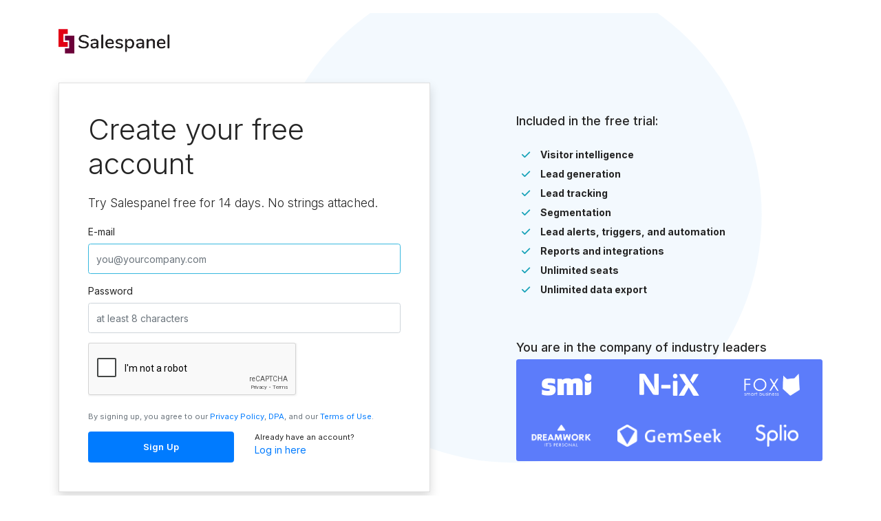

--- FILE ---
content_type: text/html; charset=utf-8
request_url: https://salespanel.io/accounts/signup/?utm_source=reveal-block-99-annual-ar&plan=growth-99-annual-ar&selectplan=true&next=%2Ftracking-code%2F
body_size: 5450
content:




<!doctype html>
<html lang="en">
    <head>
        
            <script id="cookieyes" type="text/javascript" src="https://cdn-cookieyes.com/client_data/5f701ab37bcc367bb33a3d92/script.js"></script>
        
        <!-- Required meta tags -->
        <meta charset="utf-8">
        <meta name="viewport" content="width=device-width, initial-scale=1, shrink-to-fit=no">
        <meta name="google-site-verification" content="gqjIoLUhJSdcCsfSzGhDgi-hiP_eOTSvJWzgYxBX4DA" />
        <link rel="shortcut icon" href="/static/src/images/favicon.ico">

        
            <meta name="description" content="Salespanel helps sales and marketing teams get a grip of all their visitors, leads, and customers and understand each interaction while leveraging data to nurture and close deals. Use data to qualify leads and nurture them on every step of the buyer journey.">
            <meta name="author" content="Webspdy">

            <meta property="og:description" content="Salespanel helps sales and marketing teams get a grip of all their visitors, leads, and customers and understand each interaction while leveraging data to nurture and close deals. Use data to qualify leads and nurture them on every step of the buyer journey.">
            <meta property="fb:app_id" content="" />
            <meta name="keywords" content="salespanel,web tracking,website visitor tracking, pipedrive web tracking,lead scoring,sales intelligence, email tracking, pipedrive lead scoring,visit tracker,web visitor tracking,b2b sales insights,predictive lead scoring">

            <meta property="og:type" content="website" />
            <meta property="og:url" content="https://salespanel.io/accounts/signup/?utm_source=reveal-block-99-annual-ar&amp;plan=growth-99-annual-ar&amp;selectplan=true&amp;next=%2Ftracking-code%2F" />
            <meta property="og:title" content="Salespanel | Identify, track, and qualify your leads" />

            <meta property="og:image" content="https://salespanel.io/static/src/images/sp-default-og.png" />
            <meta property="og:image:width" content="1200" />
            <meta property="og:image:height" content="630" />
        

        <title>Signup | Salespanel</title>

        
            <!-- Google Fonts -->
            <link rel="preconnect" href="https://fonts.googleapis.com">
            <link rel="preconnect" href="https://fonts.gstatic.com" crossorigin>
            <link href="https://fonts.googleapis.com/css2?family=Inter:wght@300;400;500;600;700&display=swap" rel="stylesheet">
        

        <link rel="stylesheet" href="/static/bootstrap/dist/css/bootstrap.min.css">
        
        <link rel="stylesheet" href="/static/mdi/css/materialdesignicons.min.css">
        <link rel="stylesheet" href="/static/animate.css/animate.min.css">
        <script src="https://kit.fontawesome.com/0ba8746553.js" crossorigin="anonymous"></script>
        <link rel="stylesheet" type="text/css" href="/static/hijack/hijack-styles.css" />

        <!--Template Color-->
        <link href="/static/src/css/colors/light-blue.css" rel="stylesheet">

        
        

        <!-- Custom styles for this template -->
        <link href="/static/src/css/menu.css?cbv=5.11.6" rel="stylesheet">
        <link href="/static/src/css/style.css?cbv=5.11.6" rel="stylesheet">
        <link href="/static/src/css/print.css?cbv=5.11.6" rel="stylesheet" media="print">

        
            <!-- Google tag (gtag.js) -->
            <script async src="https://www.googletagmanager.com/gtag/js?id=G-5EGNDF9D22"></script>
            <script>
                window.dataLayer = window.dataLayer || [];
                function gtag(){dataLayer.push(arguments);}
                gtag('js', new Date());

                gtag('config', 'G-5EGNDF9D22', {'debug_mode': true});
            </script>

            <script>
                

                window.intercomSettings = {
                    
                    app_id: "nnmnarvc",
                    custom_launcher_selector: ".trigger_chat",
                    
                };
            </script>

            <script>(function(){var w=window;var ic=w.Intercom;if(typeof ic==="function"){ic('reattach_activator');ic('update',w.intercomSettings);}else{var d=document;var i=function(){i.c(arguments);};i.q=[];i.c=function(args){i.q.push(args);};w.Intercom=i;var l=function(){var s=d.createElement('script');s.type='text/javascript';s.async=true;s.src='https://widget.intercom.io/widget/nnmnarvc';var x=d.getElementsByTagName('script')[0];x.parentNode.insertBefore(s,x);};if(w.attachEvent){w.attachEvent('onload',l);}else{w.addEventListener('load',l,false);}}})();</script>

            

                <!-- Tracking Code -->
                    <script> (function(e, f, g, h, i){
                        $salespanel = window.$salespanel || (window.$salespanel = []);
                        __sp = i;
                        var a=f.createElement(g);
                        a.type="text/javascript";
                        a.async=1;
                        a.src=("https:" == f.location.protocol ? "https://" : "http://") + h;
                        var b = f.getElementsByTagName(g)[0];
                        b.parentNode.insertBefore(a,b);
                    })(window, document, "script", "salespanel.io/src/js/770bac68-b6cb-48cf-a21c-1928a62b454d/sp.js", "770bac68-b6cb-48cf-a21c-1928a62b454d");
                    </script>
                <!-- Tracking Code -->
                <script type="text/javascript">
                    try {
                        $crisp.push(["on", "user:email:changed", crispEmailCallback])
                    } catch(e) {
                        console.log("crisp chat not installed");
                    }
                    function crispEmailCallback(email){
                        $salespanel.push(["set", "identify:email", email, "crisp"])
                    }
                    

                </script>
            

            <!-- Global site tag (gtag.js) - Google Ads: 791183864 -->
            <script async src="https://www.googletagmanager.com/gtag/js?id=AW-791183864"></script>
            <script>
              window.dataLayer = window.dataLayer || [];
              function gtag(){dataLayer.push(arguments);}
              gtag('js', new Date());

              gtag('config', 'AW-791183864');
            </script>

            <!-- Google Tag Manager -->
            <script>(function(w,d,s,l,i){w[l]=w[l]||[];w[l].push({'gtm.start': new Date().getTime(),event:'gtm.js'});var f=d.getElementsByTagName(s)[0], j=d.createElement(s),dl=l!='dataLayer'?'&l='+l:'';j.async=true;j.src= 'https://www.googletagmanager.com/gtm.js?id='+i+dl;f.parentNode.insertBefore(j,f); })(window,document,'script','dataLayer','GTM-55K24JH');
            </script>
            <!-- End Google Tag Manager -->
            <script type="text/javascript">
                /* sends ga analytics event if any type of JS occurs */
                function trackJavaScriptError(e) {
                    var errMsg = e.message;
                    var errSrc = e.filename + ': ' + e.lineno;
                    gtag('send', 'event', 'JavaScript Error', errMsg, errSrc, { 'nonInteraction': 1 });
                }

                if (window.addEventListener) {
                    window.addEventListener('error', trackJavaScriptError, false);
                } else if (window.attachEvent) {
                    window.attachEvent('onerror', trackJavaScriptError);
                } else {
                    window.onerror = trackJavaScriptError;
                }
            </script>
        

        <script>
            var sp = {
                init : function() {
                    console.log('sp: init');
                },
                ga : function(type, action, category, label) {
                    if(typeof(gtag)=="undefined") {
                        console.log('ga not initialised');
                    } else {
                        window.gtag(type, action, {
                            'event_category': category,
                            'event_label': label,
                        });
                    }
                },
                ltd_user : JSON.parse("false"),
            };

            sp.init();

            sp.ga('event', document.location.protocol, 'protocol');
        </script>
        
            <script type="text/javascript">
                sp["is_user_authenticated"] = false;
            </script>
            <!-- DO NOT MODIFY -->
            <!-- Quora Pixel Code (JS Helper) -->
            <script>
            !function(q,e,v,n,t,s){if(q.qp) return; n=q.qp=function(){n.qp?n.qp.apply(n,arguments):n.queue.push(arguments);}; n.queue=[];t=document.createElement(e);t.async=!0;t.src=v; s=document.getElementsByTagName(e)[0]; s.parentNode.insertBefore(t,s);}(window, 'script', 'https://a.quora.com/qevents.js');
            qp('init', '03b3b35af6254a92a7743018a430a0cb');
            qp('track', 'ViewContent');
            </script>
            <noscript><img height="1" width="1" style="display:none" src="https://q.quora.com/_/ad/03b3b35af6254a92a7743018a430a0cb/pixel?tag=ViewContent&noscript=1"/></noscript>
            <!-- End of Quora Pixel Code -->

            <!-- Twitter universal website tag code -->
            <script>
            !function(e,t,n,s,u,a){e.twq||(s=e.twq=function(){s.exe?s.exe.apply(s,arguments):s.queue.push(arguments);
            },s.version='1.1',s.queue=[],u=t.createElement(n),u.async=!0,u.src='//static.ads-twitter.com/uwt.js',
            a=t.getElementsByTagName(n)[0],a.parentNode.insertBefore(u,a))}(window,document,'script');
            // Insert Twitter Pixel ID and Standard Event data below
            twq('init','o1ou8');
            twq('track','PageView');
            </script>
            <!-- End Twitter universal website tag code -->

            <!-- Facebook Pixel Code -->
            <script>
              !function(f,b,e,v,n,t,s)
              {if(f.fbq)return;n=f.fbq=function(){n.callMethod?
              n.callMethod.apply(n,arguments):n.queue.push(arguments)};
              if(!f._fbq)f._fbq=n;n.push=n;n.loaded=!0;n.version='2.0';
              n.queue=[];t=b.createElement(e);t.async=!0;
              t.src=v;s=b.getElementsByTagName(e)[0];
              s.parentNode.insertBefore(t,s)}(window, document,'script',
              'https://connect.facebook.net/en_US/fbevents.js');
              fbq('init', '435288123561779');
              fbq('track', 'PageView');
            </script>
            <noscript><img height="1" width="1" style="display:none"
              src="https://www.facebook.com/tr?id=435288123561779&ev=PageView&noscript=1"
            /></noscript>
            <!-- End Facebook Pixel Code -->

            <script type="text/javascript">
            _linkedin_partner_id = "305155";
            window._linkedin_data_partner_ids = window._linkedin_data_partner_ids || [];
            window._linkedin_data_partner_ids.push(_linkedin_partner_id);
            </script><script type="text/javascript">
            (function(){var s = document.getElementsByTagName("script")[0];
            var b = document.createElement("script");
            b.type = "text/javascript";b.async = true;
            b.src = "https://snap.licdn.com/li.lms-analytics/insight.min.js";
            s.parentNode.insertBefore(b, s);})();
            </script>
            <noscript>
            <img height="1" width="1" style="display:none;" alt="" src="https://dc.ads.linkedin.com/collect/?pid=305155&fmt=gif" />
            </noscript>

        

        <script>(function(w,r){w._rwq=r;w[r]=w[r]||function(){(w[r].q=w[r].q||[]).push(arguments)}})(window,'rewardful');</script>
        <script async src='https://r.wdfl.co/rw.js' data-rewardful='ffad38'></script>

        
            <script>
                $salespanel.push(["get", "qualify:visitor",function(data) {
                    const sp_source = data.acquisition_details.source;
                    const sp_medium = data.acquisition_details.medium;

                    gtag('set', 'user_properties', {
                        user_source: sp_source,
                        user_medium: sp_medium
                    });
                }]);
            </script>
        


        
    
    <!-- Event snippet for Sign Up conversion page -->
    <script>
        gtag('event', 'conversion', {'send_to': 'AW-791183864/Cds9CJ_h2o8BEPiDovkC'});
    </script>
    

    </head>

    <body class="dashboard-body">
        <script src="/static/jquery/dist/jquery.min.js"></script>

        
            <!-- Google Tag Manager (noscript) -->
            <noscript><iframe src="https://www.googletagmanager.com/ns.html?id=GTM-55K24JH" height="0" width="0" style="display:none;visibility:hidden"></iframe></noscript>
            <!-- End Google Tag Manager (noscript) -->
        


        


        
    
    <div class="container container-wide bg-signup py-5">
        <div class="row">
            <div class="col">
                <div class="logo text-uppercase">
                    <a href="/" data-ga-label="signup-form-home-link">
                        <img src="/static/src/images/salespanel-logo-dark.png" alt="Salespanel" height="36" />
                    </a>
                </div>
            </div>
        </div>
        <div class="row mt-5">
            <div class="col-md-6 d-flex flex-column">
                <div class="card rounded-0 shadow flex-grow-1">
                    <div class="card-body p-5">
                        <h1 class="fw-3 fsx3">Create your free account</h1>
                        
                            <h5 class="fw-3 mt-4">Try Salespanel free for 14 days. No strings attached.</h5>
                        
                        <form id="salespanel-signup" class="signup mt-4" method="POST" data-rewardful>
                            <input type='hidden' name='csrfmiddlewaretoken' value='kO2fqT2bCA6IAJRtRPFN8aqlshqsTWSfHzGgxMct8CiMyw2DXG8OPZq2uBKU9UNy' />
                            

                            
<div class="form-group ">

    
        <label class="form-control-label" for="id_email">E-mail</label>
    

    
        
            
                <input type="email" name="email" autofocus="" required placeholder="you@yourcompany.com" class="form-control" id="id_email" />
            
        

    

    
</div>

                            
<div class="form-group ">

    
        <label class="form-control-label" for="id_password1">Password</label>
    

    
        
            
                <input type="password" name="password1" required placeholder="at least 8 characters" class="form-control" id="id_password1" />
            
        
    

    
</div>

                            
                                <input type="hidden" name="next" value="/tracking-code/" />
                            

                            <div class="form-group ">
                                <script src='https://www.google.com/recaptcha/api.js'></script>
<div
     id="id_captchafield" class="g-recaptcha" data-sitekey="6LclUEwpAAAAADsaRxWbDAJ14apOZwbEVS0XB4sm"
>
</div>
                                
                            </div>

                            <p class="pt-2 small text-muted">By signing up, you agree to our <a href="/privacy/" data-ga-label="signup-form-privacy" target="_blank">Privacy Policy</a>, <a href="/dpa/" data-ga-label="signup-form-dpa" target="_blank">DPA</a>, and our <a href="/terms/"data-ga-label="signup-form-terms" target="_blank">Terms of Use</a>.</p>
                            <p id="signup-loading-animation" class="d-none text-muted mt-4">
                                <i id="signup-loading-animation" class="mdi mdi-loading mr-2 animate rotate"></i> Signing up...
                            </p>
                            <div class="row">
                                <div class="col">
                                    <button data-ga-label="signup-form-submit" class="btn btn-block btn-primary signup-form-submit mr-4" type="submit">Sign up</button>

                                </div>
                                <div class="col">
                                    <p class="small mb-0">Already have an account?</p>
                                    <p class="mb-0">
                                        <a data-ga-label="signup-form-login-link" href="/accounts/login/?next=%2Ftracking-code%2F"> Log in here</a>
                                    </p>

                                </div>

                            </div>
                        </form>
                    </div>
                </div>
            </div>
            <div class="col-md-5 offset-md-1 d-flex flex-column align-items-start justify-content-center">
                
                    <h5>Included in the free trial:</h5>
                    <ul class="fa-ul mt-4">
                        <li class="mb-2"><span class="fa-li"><i class="fas fa-check text-info mr-3"></i></span><strong class="mr-1">Visitor intelligence</strong></li>
                        <li class="mb-2"><span class="fa-li"><i class="fas fa-check text-info mr-3"></i></span><strong class="mr-1">Lead generation</strong></li>
                        <li class="mb-2"><span class="fa-li"><i class="fas fa-check text-info mr-3"></i></span><strong class="mr-1">Lead tracking</strong></li>
                        <li class="mb-2"><span class="fa-li"><i class="fas fa-check text-info mr-3"></i></span><strong class="mr-1">Segmentation</strong></li>
                        <li class="mb-2"><span class="fa-li"><i class="fas fa-check text-info mr-3"></i></span><strong class="mr-1">Lead alerts, triggers, and automation</strong></li>
                        <li class="mb-2"><span class="fa-li"><i class="fas fa-check text-info mr-3"></i></span><strong class="mr-1">Reports and integrations</strong></li>
                        <li class="mb-2"><span class="fa-li"><i class="fas fa-check text-info mr-3"></i></span><strong class="mr-1">Unlimited seats</strong></li>
                        <li class="mb-2"><span class="fa-li"><i class="fas fa-check text-info mr-3"></i></span><strong class="mr-1">Unlimited data export</strong></li>
                    </ul>
                
                <h5 class="mt-5">You are in the company of industry leaders</h5>
                <div class="container bg-indigo5 rounded px-3 py-4">
                    <div class="row">
                        <div class="col d-flex align-items-center justify-content-center">
                            <img class="" src="/static/src/images/featured-clients-logos/smigroupuk.svg" height="32">
                        </div>
                        <div class="col d-flex align-items-center justify-content-center">
                            <img class="" src="/static/src/images/featured-clients-logos/n-ix.svg" height="32">
                        </div>
                        <div class="col d-flex align-items-center justify-content-center">
                            <img class="" src="/static/src/images/featured-clients-logos/foxbs.png" height="32">
                        </div>
                    </div>
                    <div class="row mt-5">
                        <div class="col d-flex align-items-center justify-content-center">
                            <img class="" src="/static/src/images/featured-clients-logos/dreamwork.png" height="32">
                        </div>
                        <div class="col d-flex align-items-center justify-content-center">
                            <img class="" src="/static/src/images/featured-clients-logos/gemseek.png" height="32">
                        </div>
                        <div class="col d-flex align-items-center justify-content-center">
                            <img class="" src="/static/src/images/featured-clients-logos/splio.png" height="32">
                        </div>
                    </div>
                </div>
            </div>
        </div>
    </div>



        


        <script src="/static/js-cookie/src/js.cookie.js"></script>
        <script src="/static/popper.js/dist/umd/popper.min.js"></script>
        <script src="/static/bootstrap/dist/js/bootstrap.min.js"></script>
        <script src="/static/jquery.easing/jquery.easing.min.js"></script>
        
        <script src="/static/clipboard/dist/clipboard.min.js"></script>
        <script src="/static/moment/min/moment.min.js"></script>

        <script type="text/javascript">
            var salespanel = {
            }
            
            
        </script>

        <!--initiation script for all pages-->
        <script type="text/javascript" src="/static/src/js/trackingapp.global.js?cbv=5.11.6"></script>

        
    <script type="text/javascript" src="/static/jquery.scrollto/jquery.scrollTo.min.js"></script>
    <script src="https://unpkg.com/@popperjs/core@2.4.4/dist/umd/popper.min.js"></script>
    <script src="https://js.stripe.com/v3/"></script>

    <!--dom-ready script for all pages-->
    <script type="text/javascript" src="/static/src/js/trackingapp.index.js?cbv=5.11.6"></script>
    
    <script type="text/javascript" src="/static/src/js/salespanel.onboarding.js?cbv=5.11.6"></script>


        <!-- Calendly link widget begin -->
        <link href="https://assets.calendly.com/assets/external/widget.css" rel="stylesheet">
        <script src="https://assets.calendly.com/assets/external/widget.js" type="text/javascript"></script>
        <!-- Calendly link widget end -->

    </body>
</html>


--- FILE ---
content_type: text/html; charset=utf-8
request_url: https://www.google.com/recaptcha/api2/anchor?ar=1&k=6LclUEwpAAAAADsaRxWbDAJ14apOZwbEVS0XB4sm&co=aHR0cHM6Ly9zYWxlc3BhbmVsLmlvOjQ0Mw..&hl=en&v=PoyoqOPhxBO7pBk68S4YbpHZ&size=normal&anchor-ms=20000&execute-ms=30000&cb=ow0p6a523o91
body_size: 49439
content:
<!DOCTYPE HTML><html dir="ltr" lang="en"><head><meta http-equiv="Content-Type" content="text/html; charset=UTF-8">
<meta http-equiv="X-UA-Compatible" content="IE=edge">
<title>reCAPTCHA</title>
<style type="text/css">
/* cyrillic-ext */
@font-face {
  font-family: 'Roboto';
  font-style: normal;
  font-weight: 400;
  font-stretch: 100%;
  src: url(//fonts.gstatic.com/s/roboto/v48/KFO7CnqEu92Fr1ME7kSn66aGLdTylUAMa3GUBHMdazTgWw.woff2) format('woff2');
  unicode-range: U+0460-052F, U+1C80-1C8A, U+20B4, U+2DE0-2DFF, U+A640-A69F, U+FE2E-FE2F;
}
/* cyrillic */
@font-face {
  font-family: 'Roboto';
  font-style: normal;
  font-weight: 400;
  font-stretch: 100%;
  src: url(//fonts.gstatic.com/s/roboto/v48/KFO7CnqEu92Fr1ME7kSn66aGLdTylUAMa3iUBHMdazTgWw.woff2) format('woff2');
  unicode-range: U+0301, U+0400-045F, U+0490-0491, U+04B0-04B1, U+2116;
}
/* greek-ext */
@font-face {
  font-family: 'Roboto';
  font-style: normal;
  font-weight: 400;
  font-stretch: 100%;
  src: url(//fonts.gstatic.com/s/roboto/v48/KFO7CnqEu92Fr1ME7kSn66aGLdTylUAMa3CUBHMdazTgWw.woff2) format('woff2');
  unicode-range: U+1F00-1FFF;
}
/* greek */
@font-face {
  font-family: 'Roboto';
  font-style: normal;
  font-weight: 400;
  font-stretch: 100%;
  src: url(//fonts.gstatic.com/s/roboto/v48/KFO7CnqEu92Fr1ME7kSn66aGLdTylUAMa3-UBHMdazTgWw.woff2) format('woff2');
  unicode-range: U+0370-0377, U+037A-037F, U+0384-038A, U+038C, U+038E-03A1, U+03A3-03FF;
}
/* math */
@font-face {
  font-family: 'Roboto';
  font-style: normal;
  font-weight: 400;
  font-stretch: 100%;
  src: url(//fonts.gstatic.com/s/roboto/v48/KFO7CnqEu92Fr1ME7kSn66aGLdTylUAMawCUBHMdazTgWw.woff2) format('woff2');
  unicode-range: U+0302-0303, U+0305, U+0307-0308, U+0310, U+0312, U+0315, U+031A, U+0326-0327, U+032C, U+032F-0330, U+0332-0333, U+0338, U+033A, U+0346, U+034D, U+0391-03A1, U+03A3-03A9, U+03B1-03C9, U+03D1, U+03D5-03D6, U+03F0-03F1, U+03F4-03F5, U+2016-2017, U+2034-2038, U+203C, U+2040, U+2043, U+2047, U+2050, U+2057, U+205F, U+2070-2071, U+2074-208E, U+2090-209C, U+20D0-20DC, U+20E1, U+20E5-20EF, U+2100-2112, U+2114-2115, U+2117-2121, U+2123-214F, U+2190, U+2192, U+2194-21AE, U+21B0-21E5, U+21F1-21F2, U+21F4-2211, U+2213-2214, U+2216-22FF, U+2308-230B, U+2310, U+2319, U+231C-2321, U+2336-237A, U+237C, U+2395, U+239B-23B7, U+23D0, U+23DC-23E1, U+2474-2475, U+25AF, U+25B3, U+25B7, U+25BD, U+25C1, U+25CA, U+25CC, U+25FB, U+266D-266F, U+27C0-27FF, U+2900-2AFF, U+2B0E-2B11, U+2B30-2B4C, U+2BFE, U+3030, U+FF5B, U+FF5D, U+1D400-1D7FF, U+1EE00-1EEFF;
}
/* symbols */
@font-face {
  font-family: 'Roboto';
  font-style: normal;
  font-weight: 400;
  font-stretch: 100%;
  src: url(//fonts.gstatic.com/s/roboto/v48/KFO7CnqEu92Fr1ME7kSn66aGLdTylUAMaxKUBHMdazTgWw.woff2) format('woff2');
  unicode-range: U+0001-000C, U+000E-001F, U+007F-009F, U+20DD-20E0, U+20E2-20E4, U+2150-218F, U+2190, U+2192, U+2194-2199, U+21AF, U+21E6-21F0, U+21F3, U+2218-2219, U+2299, U+22C4-22C6, U+2300-243F, U+2440-244A, U+2460-24FF, U+25A0-27BF, U+2800-28FF, U+2921-2922, U+2981, U+29BF, U+29EB, U+2B00-2BFF, U+4DC0-4DFF, U+FFF9-FFFB, U+10140-1018E, U+10190-1019C, U+101A0, U+101D0-101FD, U+102E0-102FB, U+10E60-10E7E, U+1D2C0-1D2D3, U+1D2E0-1D37F, U+1F000-1F0FF, U+1F100-1F1AD, U+1F1E6-1F1FF, U+1F30D-1F30F, U+1F315, U+1F31C, U+1F31E, U+1F320-1F32C, U+1F336, U+1F378, U+1F37D, U+1F382, U+1F393-1F39F, U+1F3A7-1F3A8, U+1F3AC-1F3AF, U+1F3C2, U+1F3C4-1F3C6, U+1F3CA-1F3CE, U+1F3D4-1F3E0, U+1F3ED, U+1F3F1-1F3F3, U+1F3F5-1F3F7, U+1F408, U+1F415, U+1F41F, U+1F426, U+1F43F, U+1F441-1F442, U+1F444, U+1F446-1F449, U+1F44C-1F44E, U+1F453, U+1F46A, U+1F47D, U+1F4A3, U+1F4B0, U+1F4B3, U+1F4B9, U+1F4BB, U+1F4BF, U+1F4C8-1F4CB, U+1F4D6, U+1F4DA, U+1F4DF, U+1F4E3-1F4E6, U+1F4EA-1F4ED, U+1F4F7, U+1F4F9-1F4FB, U+1F4FD-1F4FE, U+1F503, U+1F507-1F50B, U+1F50D, U+1F512-1F513, U+1F53E-1F54A, U+1F54F-1F5FA, U+1F610, U+1F650-1F67F, U+1F687, U+1F68D, U+1F691, U+1F694, U+1F698, U+1F6AD, U+1F6B2, U+1F6B9-1F6BA, U+1F6BC, U+1F6C6-1F6CF, U+1F6D3-1F6D7, U+1F6E0-1F6EA, U+1F6F0-1F6F3, U+1F6F7-1F6FC, U+1F700-1F7FF, U+1F800-1F80B, U+1F810-1F847, U+1F850-1F859, U+1F860-1F887, U+1F890-1F8AD, U+1F8B0-1F8BB, U+1F8C0-1F8C1, U+1F900-1F90B, U+1F93B, U+1F946, U+1F984, U+1F996, U+1F9E9, U+1FA00-1FA6F, U+1FA70-1FA7C, U+1FA80-1FA89, U+1FA8F-1FAC6, U+1FACE-1FADC, U+1FADF-1FAE9, U+1FAF0-1FAF8, U+1FB00-1FBFF;
}
/* vietnamese */
@font-face {
  font-family: 'Roboto';
  font-style: normal;
  font-weight: 400;
  font-stretch: 100%;
  src: url(//fonts.gstatic.com/s/roboto/v48/KFO7CnqEu92Fr1ME7kSn66aGLdTylUAMa3OUBHMdazTgWw.woff2) format('woff2');
  unicode-range: U+0102-0103, U+0110-0111, U+0128-0129, U+0168-0169, U+01A0-01A1, U+01AF-01B0, U+0300-0301, U+0303-0304, U+0308-0309, U+0323, U+0329, U+1EA0-1EF9, U+20AB;
}
/* latin-ext */
@font-face {
  font-family: 'Roboto';
  font-style: normal;
  font-weight: 400;
  font-stretch: 100%;
  src: url(//fonts.gstatic.com/s/roboto/v48/KFO7CnqEu92Fr1ME7kSn66aGLdTylUAMa3KUBHMdazTgWw.woff2) format('woff2');
  unicode-range: U+0100-02BA, U+02BD-02C5, U+02C7-02CC, U+02CE-02D7, U+02DD-02FF, U+0304, U+0308, U+0329, U+1D00-1DBF, U+1E00-1E9F, U+1EF2-1EFF, U+2020, U+20A0-20AB, U+20AD-20C0, U+2113, U+2C60-2C7F, U+A720-A7FF;
}
/* latin */
@font-face {
  font-family: 'Roboto';
  font-style: normal;
  font-weight: 400;
  font-stretch: 100%;
  src: url(//fonts.gstatic.com/s/roboto/v48/KFO7CnqEu92Fr1ME7kSn66aGLdTylUAMa3yUBHMdazQ.woff2) format('woff2');
  unicode-range: U+0000-00FF, U+0131, U+0152-0153, U+02BB-02BC, U+02C6, U+02DA, U+02DC, U+0304, U+0308, U+0329, U+2000-206F, U+20AC, U+2122, U+2191, U+2193, U+2212, U+2215, U+FEFF, U+FFFD;
}
/* cyrillic-ext */
@font-face {
  font-family: 'Roboto';
  font-style: normal;
  font-weight: 500;
  font-stretch: 100%;
  src: url(//fonts.gstatic.com/s/roboto/v48/KFO7CnqEu92Fr1ME7kSn66aGLdTylUAMa3GUBHMdazTgWw.woff2) format('woff2');
  unicode-range: U+0460-052F, U+1C80-1C8A, U+20B4, U+2DE0-2DFF, U+A640-A69F, U+FE2E-FE2F;
}
/* cyrillic */
@font-face {
  font-family: 'Roboto';
  font-style: normal;
  font-weight: 500;
  font-stretch: 100%;
  src: url(//fonts.gstatic.com/s/roboto/v48/KFO7CnqEu92Fr1ME7kSn66aGLdTylUAMa3iUBHMdazTgWw.woff2) format('woff2');
  unicode-range: U+0301, U+0400-045F, U+0490-0491, U+04B0-04B1, U+2116;
}
/* greek-ext */
@font-face {
  font-family: 'Roboto';
  font-style: normal;
  font-weight: 500;
  font-stretch: 100%;
  src: url(//fonts.gstatic.com/s/roboto/v48/KFO7CnqEu92Fr1ME7kSn66aGLdTylUAMa3CUBHMdazTgWw.woff2) format('woff2');
  unicode-range: U+1F00-1FFF;
}
/* greek */
@font-face {
  font-family: 'Roboto';
  font-style: normal;
  font-weight: 500;
  font-stretch: 100%;
  src: url(//fonts.gstatic.com/s/roboto/v48/KFO7CnqEu92Fr1ME7kSn66aGLdTylUAMa3-UBHMdazTgWw.woff2) format('woff2');
  unicode-range: U+0370-0377, U+037A-037F, U+0384-038A, U+038C, U+038E-03A1, U+03A3-03FF;
}
/* math */
@font-face {
  font-family: 'Roboto';
  font-style: normal;
  font-weight: 500;
  font-stretch: 100%;
  src: url(//fonts.gstatic.com/s/roboto/v48/KFO7CnqEu92Fr1ME7kSn66aGLdTylUAMawCUBHMdazTgWw.woff2) format('woff2');
  unicode-range: U+0302-0303, U+0305, U+0307-0308, U+0310, U+0312, U+0315, U+031A, U+0326-0327, U+032C, U+032F-0330, U+0332-0333, U+0338, U+033A, U+0346, U+034D, U+0391-03A1, U+03A3-03A9, U+03B1-03C9, U+03D1, U+03D5-03D6, U+03F0-03F1, U+03F4-03F5, U+2016-2017, U+2034-2038, U+203C, U+2040, U+2043, U+2047, U+2050, U+2057, U+205F, U+2070-2071, U+2074-208E, U+2090-209C, U+20D0-20DC, U+20E1, U+20E5-20EF, U+2100-2112, U+2114-2115, U+2117-2121, U+2123-214F, U+2190, U+2192, U+2194-21AE, U+21B0-21E5, U+21F1-21F2, U+21F4-2211, U+2213-2214, U+2216-22FF, U+2308-230B, U+2310, U+2319, U+231C-2321, U+2336-237A, U+237C, U+2395, U+239B-23B7, U+23D0, U+23DC-23E1, U+2474-2475, U+25AF, U+25B3, U+25B7, U+25BD, U+25C1, U+25CA, U+25CC, U+25FB, U+266D-266F, U+27C0-27FF, U+2900-2AFF, U+2B0E-2B11, U+2B30-2B4C, U+2BFE, U+3030, U+FF5B, U+FF5D, U+1D400-1D7FF, U+1EE00-1EEFF;
}
/* symbols */
@font-face {
  font-family: 'Roboto';
  font-style: normal;
  font-weight: 500;
  font-stretch: 100%;
  src: url(//fonts.gstatic.com/s/roboto/v48/KFO7CnqEu92Fr1ME7kSn66aGLdTylUAMaxKUBHMdazTgWw.woff2) format('woff2');
  unicode-range: U+0001-000C, U+000E-001F, U+007F-009F, U+20DD-20E0, U+20E2-20E4, U+2150-218F, U+2190, U+2192, U+2194-2199, U+21AF, U+21E6-21F0, U+21F3, U+2218-2219, U+2299, U+22C4-22C6, U+2300-243F, U+2440-244A, U+2460-24FF, U+25A0-27BF, U+2800-28FF, U+2921-2922, U+2981, U+29BF, U+29EB, U+2B00-2BFF, U+4DC0-4DFF, U+FFF9-FFFB, U+10140-1018E, U+10190-1019C, U+101A0, U+101D0-101FD, U+102E0-102FB, U+10E60-10E7E, U+1D2C0-1D2D3, U+1D2E0-1D37F, U+1F000-1F0FF, U+1F100-1F1AD, U+1F1E6-1F1FF, U+1F30D-1F30F, U+1F315, U+1F31C, U+1F31E, U+1F320-1F32C, U+1F336, U+1F378, U+1F37D, U+1F382, U+1F393-1F39F, U+1F3A7-1F3A8, U+1F3AC-1F3AF, U+1F3C2, U+1F3C4-1F3C6, U+1F3CA-1F3CE, U+1F3D4-1F3E0, U+1F3ED, U+1F3F1-1F3F3, U+1F3F5-1F3F7, U+1F408, U+1F415, U+1F41F, U+1F426, U+1F43F, U+1F441-1F442, U+1F444, U+1F446-1F449, U+1F44C-1F44E, U+1F453, U+1F46A, U+1F47D, U+1F4A3, U+1F4B0, U+1F4B3, U+1F4B9, U+1F4BB, U+1F4BF, U+1F4C8-1F4CB, U+1F4D6, U+1F4DA, U+1F4DF, U+1F4E3-1F4E6, U+1F4EA-1F4ED, U+1F4F7, U+1F4F9-1F4FB, U+1F4FD-1F4FE, U+1F503, U+1F507-1F50B, U+1F50D, U+1F512-1F513, U+1F53E-1F54A, U+1F54F-1F5FA, U+1F610, U+1F650-1F67F, U+1F687, U+1F68D, U+1F691, U+1F694, U+1F698, U+1F6AD, U+1F6B2, U+1F6B9-1F6BA, U+1F6BC, U+1F6C6-1F6CF, U+1F6D3-1F6D7, U+1F6E0-1F6EA, U+1F6F0-1F6F3, U+1F6F7-1F6FC, U+1F700-1F7FF, U+1F800-1F80B, U+1F810-1F847, U+1F850-1F859, U+1F860-1F887, U+1F890-1F8AD, U+1F8B0-1F8BB, U+1F8C0-1F8C1, U+1F900-1F90B, U+1F93B, U+1F946, U+1F984, U+1F996, U+1F9E9, U+1FA00-1FA6F, U+1FA70-1FA7C, U+1FA80-1FA89, U+1FA8F-1FAC6, U+1FACE-1FADC, U+1FADF-1FAE9, U+1FAF0-1FAF8, U+1FB00-1FBFF;
}
/* vietnamese */
@font-face {
  font-family: 'Roboto';
  font-style: normal;
  font-weight: 500;
  font-stretch: 100%;
  src: url(//fonts.gstatic.com/s/roboto/v48/KFO7CnqEu92Fr1ME7kSn66aGLdTylUAMa3OUBHMdazTgWw.woff2) format('woff2');
  unicode-range: U+0102-0103, U+0110-0111, U+0128-0129, U+0168-0169, U+01A0-01A1, U+01AF-01B0, U+0300-0301, U+0303-0304, U+0308-0309, U+0323, U+0329, U+1EA0-1EF9, U+20AB;
}
/* latin-ext */
@font-face {
  font-family: 'Roboto';
  font-style: normal;
  font-weight: 500;
  font-stretch: 100%;
  src: url(//fonts.gstatic.com/s/roboto/v48/KFO7CnqEu92Fr1ME7kSn66aGLdTylUAMa3KUBHMdazTgWw.woff2) format('woff2');
  unicode-range: U+0100-02BA, U+02BD-02C5, U+02C7-02CC, U+02CE-02D7, U+02DD-02FF, U+0304, U+0308, U+0329, U+1D00-1DBF, U+1E00-1E9F, U+1EF2-1EFF, U+2020, U+20A0-20AB, U+20AD-20C0, U+2113, U+2C60-2C7F, U+A720-A7FF;
}
/* latin */
@font-face {
  font-family: 'Roboto';
  font-style: normal;
  font-weight: 500;
  font-stretch: 100%;
  src: url(//fonts.gstatic.com/s/roboto/v48/KFO7CnqEu92Fr1ME7kSn66aGLdTylUAMa3yUBHMdazQ.woff2) format('woff2');
  unicode-range: U+0000-00FF, U+0131, U+0152-0153, U+02BB-02BC, U+02C6, U+02DA, U+02DC, U+0304, U+0308, U+0329, U+2000-206F, U+20AC, U+2122, U+2191, U+2193, U+2212, U+2215, U+FEFF, U+FFFD;
}
/* cyrillic-ext */
@font-face {
  font-family: 'Roboto';
  font-style: normal;
  font-weight: 900;
  font-stretch: 100%;
  src: url(//fonts.gstatic.com/s/roboto/v48/KFO7CnqEu92Fr1ME7kSn66aGLdTylUAMa3GUBHMdazTgWw.woff2) format('woff2');
  unicode-range: U+0460-052F, U+1C80-1C8A, U+20B4, U+2DE0-2DFF, U+A640-A69F, U+FE2E-FE2F;
}
/* cyrillic */
@font-face {
  font-family: 'Roboto';
  font-style: normal;
  font-weight: 900;
  font-stretch: 100%;
  src: url(//fonts.gstatic.com/s/roboto/v48/KFO7CnqEu92Fr1ME7kSn66aGLdTylUAMa3iUBHMdazTgWw.woff2) format('woff2');
  unicode-range: U+0301, U+0400-045F, U+0490-0491, U+04B0-04B1, U+2116;
}
/* greek-ext */
@font-face {
  font-family: 'Roboto';
  font-style: normal;
  font-weight: 900;
  font-stretch: 100%;
  src: url(//fonts.gstatic.com/s/roboto/v48/KFO7CnqEu92Fr1ME7kSn66aGLdTylUAMa3CUBHMdazTgWw.woff2) format('woff2');
  unicode-range: U+1F00-1FFF;
}
/* greek */
@font-face {
  font-family: 'Roboto';
  font-style: normal;
  font-weight: 900;
  font-stretch: 100%;
  src: url(//fonts.gstatic.com/s/roboto/v48/KFO7CnqEu92Fr1ME7kSn66aGLdTylUAMa3-UBHMdazTgWw.woff2) format('woff2');
  unicode-range: U+0370-0377, U+037A-037F, U+0384-038A, U+038C, U+038E-03A1, U+03A3-03FF;
}
/* math */
@font-face {
  font-family: 'Roboto';
  font-style: normal;
  font-weight: 900;
  font-stretch: 100%;
  src: url(//fonts.gstatic.com/s/roboto/v48/KFO7CnqEu92Fr1ME7kSn66aGLdTylUAMawCUBHMdazTgWw.woff2) format('woff2');
  unicode-range: U+0302-0303, U+0305, U+0307-0308, U+0310, U+0312, U+0315, U+031A, U+0326-0327, U+032C, U+032F-0330, U+0332-0333, U+0338, U+033A, U+0346, U+034D, U+0391-03A1, U+03A3-03A9, U+03B1-03C9, U+03D1, U+03D5-03D6, U+03F0-03F1, U+03F4-03F5, U+2016-2017, U+2034-2038, U+203C, U+2040, U+2043, U+2047, U+2050, U+2057, U+205F, U+2070-2071, U+2074-208E, U+2090-209C, U+20D0-20DC, U+20E1, U+20E5-20EF, U+2100-2112, U+2114-2115, U+2117-2121, U+2123-214F, U+2190, U+2192, U+2194-21AE, U+21B0-21E5, U+21F1-21F2, U+21F4-2211, U+2213-2214, U+2216-22FF, U+2308-230B, U+2310, U+2319, U+231C-2321, U+2336-237A, U+237C, U+2395, U+239B-23B7, U+23D0, U+23DC-23E1, U+2474-2475, U+25AF, U+25B3, U+25B7, U+25BD, U+25C1, U+25CA, U+25CC, U+25FB, U+266D-266F, U+27C0-27FF, U+2900-2AFF, U+2B0E-2B11, U+2B30-2B4C, U+2BFE, U+3030, U+FF5B, U+FF5D, U+1D400-1D7FF, U+1EE00-1EEFF;
}
/* symbols */
@font-face {
  font-family: 'Roboto';
  font-style: normal;
  font-weight: 900;
  font-stretch: 100%;
  src: url(//fonts.gstatic.com/s/roboto/v48/KFO7CnqEu92Fr1ME7kSn66aGLdTylUAMaxKUBHMdazTgWw.woff2) format('woff2');
  unicode-range: U+0001-000C, U+000E-001F, U+007F-009F, U+20DD-20E0, U+20E2-20E4, U+2150-218F, U+2190, U+2192, U+2194-2199, U+21AF, U+21E6-21F0, U+21F3, U+2218-2219, U+2299, U+22C4-22C6, U+2300-243F, U+2440-244A, U+2460-24FF, U+25A0-27BF, U+2800-28FF, U+2921-2922, U+2981, U+29BF, U+29EB, U+2B00-2BFF, U+4DC0-4DFF, U+FFF9-FFFB, U+10140-1018E, U+10190-1019C, U+101A0, U+101D0-101FD, U+102E0-102FB, U+10E60-10E7E, U+1D2C0-1D2D3, U+1D2E0-1D37F, U+1F000-1F0FF, U+1F100-1F1AD, U+1F1E6-1F1FF, U+1F30D-1F30F, U+1F315, U+1F31C, U+1F31E, U+1F320-1F32C, U+1F336, U+1F378, U+1F37D, U+1F382, U+1F393-1F39F, U+1F3A7-1F3A8, U+1F3AC-1F3AF, U+1F3C2, U+1F3C4-1F3C6, U+1F3CA-1F3CE, U+1F3D4-1F3E0, U+1F3ED, U+1F3F1-1F3F3, U+1F3F5-1F3F7, U+1F408, U+1F415, U+1F41F, U+1F426, U+1F43F, U+1F441-1F442, U+1F444, U+1F446-1F449, U+1F44C-1F44E, U+1F453, U+1F46A, U+1F47D, U+1F4A3, U+1F4B0, U+1F4B3, U+1F4B9, U+1F4BB, U+1F4BF, U+1F4C8-1F4CB, U+1F4D6, U+1F4DA, U+1F4DF, U+1F4E3-1F4E6, U+1F4EA-1F4ED, U+1F4F7, U+1F4F9-1F4FB, U+1F4FD-1F4FE, U+1F503, U+1F507-1F50B, U+1F50D, U+1F512-1F513, U+1F53E-1F54A, U+1F54F-1F5FA, U+1F610, U+1F650-1F67F, U+1F687, U+1F68D, U+1F691, U+1F694, U+1F698, U+1F6AD, U+1F6B2, U+1F6B9-1F6BA, U+1F6BC, U+1F6C6-1F6CF, U+1F6D3-1F6D7, U+1F6E0-1F6EA, U+1F6F0-1F6F3, U+1F6F7-1F6FC, U+1F700-1F7FF, U+1F800-1F80B, U+1F810-1F847, U+1F850-1F859, U+1F860-1F887, U+1F890-1F8AD, U+1F8B0-1F8BB, U+1F8C0-1F8C1, U+1F900-1F90B, U+1F93B, U+1F946, U+1F984, U+1F996, U+1F9E9, U+1FA00-1FA6F, U+1FA70-1FA7C, U+1FA80-1FA89, U+1FA8F-1FAC6, U+1FACE-1FADC, U+1FADF-1FAE9, U+1FAF0-1FAF8, U+1FB00-1FBFF;
}
/* vietnamese */
@font-face {
  font-family: 'Roboto';
  font-style: normal;
  font-weight: 900;
  font-stretch: 100%;
  src: url(//fonts.gstatic.com/s/roboto/v48/KFO7CnqEu92Fr1ME7kSn66aGLdTylUAMa3OUBHMdazTgWw.woff2) format('woff2');
  unicode-range: U+0102-0103, U+0110-0111, U+0128-0129, U+0168-0169, U+01A0-01A1, U+01AF-01B0, U+0300-0301, U+0303-0304, U+0308-0309, U+0323, U+0329, U+1EA0-1EF9, U+20AB;
}
/* latin-ext */
@font-face {
  font-family: 'Roboto';
  font-style: normal;
  font-weight: 900;
  font-stretch: 100%;
  src: url(//fonts.gstatic.com/s/roboto/v48/KFO7CnqEu92Fr1ME7kSn66aGLdTylUAMa3KUBHMdazTgWw.woff2) format('woff2');
  unicode-range: U+0100-02BA, U+02BD-02C5, U+02C7-02CC, U+02CE-02D7, U+02DD-02FF, U+0304, U+0308, U+0329, U+1D00-1DBF, U+1E00-1E9F, U+1EF2-1EFF, U+2020, U+20A0-20AB, U+20AD-20C0, U+2113, U+2C60-2C7F, U+A720-A7FF;
}
/* latin */
@font-face {
  font-family: 'Roboto';
  font-style: normal;
  font-weight: 900;
  font-stretch: 100%;
  src: url(//fonts.gstatic.com/s/roboto/v48/KFO7CnqEu92Fr1ME7kSn66aGLdTylUAMa3yUBHMdazQ.woff2) format('woff2');
  unicode-range: U+0000-00FF, U+0131, U+0152-0153, U+02BB-02BC, U+02C6, U+02DA, U+02DC, U+0304, U+0308, U+0329, U+2000-206F, U+20AC, U+2122, U+2191, U+2193, U+2212, U+2215, U+FEFF, U+FFFD;
}

</style>
<link rel="stylesheet" type="text/css" href="https://www.gstatic.com/recaptcha/releases/PoyoqOPhxBO7pBk68S4YbpHZ/styles__ltr.css">
<script nonce="ZoVWCFnTTiHtflqjBCsc_w" type="text/javascript">window['__recaptcha_api'] = 'https://www.google.com/recaptcha/api2/';</script>
<script type="text/javascript" src="https://www.gstatic.com/recaptcha/releases/PoyoqOPhxBO7pBk68S4YbpHZ/recaptcha__en.js" nonce="ZoVWCFnTTiHtflqjBCsc_w">
      
    </script></head>
<body><div id="rc-anchor-alert" class="rc-anchor-alert"></div>
<input type="hidden" id="recaptcha-token" value="[base64]">
<script type="text/javascript" nonce="ZoVWCFnTTiHtflqjBCsc_w">
      recaptcha.anchor.Main.init("[\x22ainput\x22,[\x22bgdata\x22,\x22\x22,\[base64]/[base64]/[base64]/[base64]/[base64]/[base64]/[base64]/[base64]/[base64]/[base64]\\u003d\x22,\[base64]\\u003d\x22,\x22woDCgcKCQmtpw6LCikl+wrsDPsOFTRkAUhYqecKUw5vDlcOxwpTCisOqw7FbwoRSegvDpMKTSFvCjz55wpV7fcK6wrbCj8KLw77DtMOsw4AcwoUfw7nDjsKLN8KswrzDpUxqcm7CnsOOw7Ryw4k2wqcewq/CuDISXhR4EFxDZMOsEcOIZsKdwpvCv8K2ecOCw5hOwptnw707JhvCui40TwvCqijCrcKDw5rCmG1HecOTw7nCm8Ksf8O3w6XCm2V4w7DCjm4Zw4xfP8K5BX/CvWVGSMO4PsKZPsKgw60/[base64]/CvMKAw5jDigzDgMKHw4zCsApaw4ZlUMOWBDJqcsOIeMOWw7/CrTbCgkwpEHvCh8KeKU9HWWFyw5HDiMOxOsOQw4A3w5EVFk55YMKIYcK+w7LDsMK9GcKVwr8ewq7DpybDgMO0w4jDvHwFw6cVw5/[base64]/w57Dj8K1w47Ci8OOAcKYRRnCpFDDhcOUwojCp8O1w57CmsKXA8Odw7k3Xl5FNVDDk8OpKcOAwr5Yw6YKw5TDpsKOw6cqwp7DmcKVasOEw4Bhw5ktC8OwdzTCu3/ClEVXw6TChMKDDCvCq0EJPl3CocKKYsOawr1Ew6PDgcOZOiRcI8OZNmhGVsOsX0bDoixmw5HCs2dOwp7CihvClT4FwrQLwoHDpcO2wrTChBMueMO0QcKbVSNFUgPDug7ChMKIwrHDpD1aw5LDk8K8J8KRKcOGYsKNwqnCj0PDrMOaw49kw7t3wpnCjw/[base64]/CusK7w6BIRk9ewqXDj3HCncKHwr/Cl8KTAMOmwp3CmAlYw7XCgVpDwrzCvXoTwp81wpnCh3ETwokVw6jCosOmSxnDh07Cvx/CqlI4wqLDv0fDjDHDh2LDoMKQw6XCrXwlL8O7wq3DryFzwoLDujbCnyXDkMKYXcKFeGnDkMOwwq/DmFbDgysbwoBrwpPDhcKOIsKfd8OGc8Okwph9w4tbwo0hwrtgw7TDpWPDocKRwrTDhMKIw7LDpMOdw5BhDy3DiFdVw44eNMO7w6NOf8ODTgUHwqcfwpRfwqbDg1XCk0/Dvl7DkVM2dixWM8KSUx7Ch8OVwrhFNcOfAcO1w4nCpFLCrcOuYcOZw6U/wrMQM1AIw6RKwqgoPcKzYMOUfXJJwqvDkMOywqrCt8OnAcOGw4vDjMO7QcOoWHXDkgLDlCzCiXLDmMOYwqDDpsO7w7DCmwZZMjAEVsKEw4DCklBswoVGTgjDuRPCpMOKwr7CoTTDrXbCnMKkw4bDtMKvw7/DkDsPccO9SsKdQC3DlgvCvz7DkMKWG2jCkVgUwqpbw6/Dv8K3BlMDwr8cw4rDhWbDjHnCpzXCvcO/ACXCgytoPB8pw7Y7w5vCgsOvXSZWw59nN1cjV24QAj3Do8Klwq3CqwrDg1BsERVcw6/DgzfDtB7CqMOhAUXDkMOtZV/ChsKhKXcnBSxQKm1iHGrDjjdbwpMbwrQHMsOCRMK5wqjDrRJqEcO6X0PCn8OgwpHClMOXwrPDgsORw7HCqRrCt8KFF8KawrRkw4PCj0vDtFLDvEwiw4lWVcOnPynDoMKFw6AWAMO+Fh/CtQsmwqDCt8O5TMKvwpltCcO4wqZ7dsOdwr4kEsOaJcOZR3t0wrbDmn3Dn8OkNcOwwobDvcOjw5tyw4fCnzXCmMOiw7nDgXrDq8KowqpJw6PDhhZAw6V+A2PDhMKZwr/ChAASYcK6T8KpL0VML1/Dh8K6w6zCmcKqwrFUwpfDncO1TzYUwr3CuXvCmsKLwro+MsKcwqLDmMK+BgrDgcKFTV/CoTULwrbDjhsow7lIwqwIw5oKw5rDocOgPcKLw4V5QjIQcsOew4xowo84RhdoNjfDplPCgm5yw67DoTJFBFUHw755w4fDm8OqI8K4w4PCm8KeIcODG8OPwr0gw4zCrmNUwqRfwpxUPMOgw6bCpcOIZ3DCiMOIwqp/MsOVwqnCoMKnJcOlwohebR/DrUkKw4bCpwLDucOEKMOKYhZRw7HCpAgZwpVNY8KCEFfDh8KJw7MHwo3ChcKneMOWw5khHMKECcO/[base64]/DgMOkT8K6w4ETwpDDscOaHcOoPMOFw4HDrkDCsMKVIMKvwolxwrMXYsOmwoAhw750wr3DhkrDj0TDiypYZcKZdMKMC8K+w5IPHHAECMOrbQDCpH1rJsKsw6ZFWSInwrnDpWzDt8KNd8O2wprDm0jDncOAwq7CrWIOw4LDkmHDqsOcw51zQsKbO8Oow67CvUp/JcKlwroXIMOVw7tOwqsmCU9vwojCoMObwp0XDsOyw7bClwpHZcOKw4UPL8O2wplsA8K7wrfCo2rDm8OoQ8OLNXHDhj0xw5jDulrDv2BowqJOblIxbiZvwoUURgYrw4vDj1Z6B8O0ecKVGgddEh3DuMK1wqVtwqnDtH9awo/[base64]/EsOGWsKoCsKHwpxYwrLCkMKBJD3CkMKSw5piwpISw7/Cq0AMwqtBZQBuw6TCt2sSCW0rw77DtVY6f0XDlsKlTxDDvMKpwohNw7UWIsOZU2B0RsOSNWFRw5d/woIUw6jDrcO6wrxxai5ywrUjF8OYwrfDgWtaakdXw4wTVFHDqcKOw5gZwowMw5LDpcK4wqhswpxLwofCtcKGwrvCvxbDtsKlUHJtXwMyw5UBwqo1f8Ozw4jCkV08FE/Dg8K1woAewpc+X8OvwrlLLC3Cv0d6w540wpjCrAfDoAkPw6LDmnHCnB/CpsOow6kuEhgBw7BDFsKhZMK3w7bCilzCngTCki3Cj8O9w5bDn8KMScOuC8Oqw5Vuwp0BFWAUbcOYTMKEwp0bJXhaHG4masKlPUx6cCDChMKWwqEdw41YMT/Cv8OdesKGV8K/wrvDjsOMCwRmwrfCrjcGw45KI8KACcKMwpLCpX3CqMORd8Khw7N5TQXDpsOrw6h5w6wJw6HChcOlZsOtMxtvaMO7w6/DoMOzwrAUUcOUw6vCpcKURUFBWsKxw7s5wo8jcMOAw48Dw4xpAcOKw5ohwoJvEMOOwqMaw7XDiQTDvHPCk8Kvwr05wrnDiiXDl18uQ8Kvw71AwpjCrcOkw77Ciz7DhsKtwrgmdx/Cv8OXw5jCoFDDmcOYwqrDhhrDkcKae8O6f1o2GX/DmhjCtcKQScKmZ8KGQkM2EwRuwpkHwr/DtMOXbcODIMOdw75/fn9+wotCcmLDticEWXjDuRPCssKLwqPDrcO1w6NbC2LDs8KGw7/DjkIHwrghE8KBw73DjkPCiDoRAMOfw7gDP1Q1DMO1L8KeXT/DmA7CnCU5w5zCoHxVw6PDrCpyw7DDoRIkdRgaD33DksKrDRNxLsKEZikxwopVCnInW3BJHX00w4fDpsK4wojDhWPDoxhHwqI4w7DCh1rCu8OZw4ocBzA+DMOvw6/DvlxPw7fClcKaFUjDmMOpQsKOwqUUw5bDhz8EEDModR7DilpHUcKPwoEjwrV9wqhyw7fCqsOZw6MrCnEYDMKCw5dOdMKPWsOACEbDhUsAwozCqlfDn8OrcVDDu8OrwqLCokAXwrjCrMKxe8OywqvDlGQmDBvCtcKAw6TCoMOpCShZYR82acO1wrHCrMKmw57Ck3/DlBDDrsKCw6rDkFBRYcK8O8O4cklwVMOnwoMRwpIKbHTDvsODUB1zMcKQwpLCtDRDw61HJHsnRkbCvkzCjcKjw5LCtsKwQw/[base64]/[base64]/DrcKAM8OsIcKbc1ofw7t4wq7DmmJjPcOZWFvDqlzCusKAAXPCu8KyJsO+fCF7b8OcAcOJZXDDvhU+wqsZw4h+GMOmw5DDhsKEwqfCp8OTw6FZwrt7w7rCgUvCu8O+wrDDkDPCv8OcwpcnXcKFOD/[base64]/DqRQ0wq3CvXEAK2nDu8O7aVhbQQF9wqoCw5V0McOVUcKWVngOJVXDnsKwVC8XwrQJw6hKEsOuXVMVwrXDhX9Ww7nCniF/wpfCmsOQWREEDG8Qel4DwrzDosK4wqB/wrPDjlPDuMKjIcKAI1DDn8KZacKewoPCnyXChMO8dsKdbk/CphrDqsOeIHbConjDpcKfBMOuIlkDPUANPyrCl8Knw7VzwptSBSddw5XCucKHw7DDs8K4w7fCnA8AesKSZCvCgxNHw4/DgsOyYsOpwpHDnyLDt8Kywqt+JMKbwqfDmcOpYSBMasKSw5HDonoEUGdrw47DlcKbw40TIQPCmsKZw5zDi8KQwoDCryoDw51cw5XDnTrDvsOEbW4PBjEDw7hcU8Orw6ZRfmnDiMKNwofDiAwAHsKqLsKSw5Yiw7pDGcKfC2rDnS0NVcO4w5V5wpM8H2Zuwr5Pd33Cqm/ChMKEw71eC8K4elzDhsOvw47CuDXCmsOww5nCr8OiRcO9K0LCqsKgw5vCmRoDfDvDvm3CmBDDs8KhRlx5RMKMAcOUNVAHCTIMw5ZgZBPCp09pC1dDIsOMfxPCiMOcwrXChDY/[base64]/[base64]/[base64]/CcOCwoc9CcKRw6jDl8Kiwp/ClDc/[base64]/[base64]/YlxMdMKOw7MQOVTCucOEwpXChx1zw4s8PUYCw4M9w7fCpsKSwpchwpbDhcOLwr1zwpISw6JCI23DgThNNBdow7YBdyxpPMKPwpHDgiJPNmsnwqTDqsK7CThxGGIIw6nDmcKtwrbDtMOBw7EowqHDv8Opw4wLcMOCw5/DjMKjwoTCtlhGw4DCv8KgYcOmPMKAw4LDtMOed8K2YTMDXRbDhDIUw4E9wq3DqFXDuhXCt8OHw5TDug7DnsOSRybDmRpfwrMHNsKXBATDqEfCskNIGsOtDTjCoCEww47CiDcbw5zCrz/DpFRwwrJmfgA8wpAbwqJjRSDDt2dKW8OYwpUlwpbDq8KGLsOXT8Kpw57DtMOoUjNow4vDq8KIw7F0w5bCg2zChcOQw7VZwo0Cw7/[base64]/CpwJuSTTDi8KawqtIVlrCr17DrmnCl8OHOsOeVMOpwqd7PsKeaMOWw718w77DlBkjwpghO8KHwrvDpcOXGMKod8KzOSPCoMKkGMONwpJMwohJIX1CbMKewozDuWDDsEbCjGrDisOWw7R0woohw53CsUJSU0Z/w7YSVxDDtFhCcATCry/CgFIPPyYDInvCm8Kje8OacsOpw5PCkTHDh8KdBcObw6JQYMOeQVTCnMO6OGV4CsOEEGzDtcO5QR/CjsK6w63ClMOcAMK+AcOfe0VFBTbDlsO3GR3CmsK6w7rChcOqVC/CoQIdVcKvJU/CocOIwrE1N8KCwrNpCcKsMMKKw5rDgsKywq/CqsO1w6ZXdcKHwqokDis6woLDsMOXODAZdQlZwoAAwrkyYMKJecOlw7B+LcOFw7czw7hgwr7Cj30Iw5dNw68sblg7wqnCrEpzDsORw49RwoA7w6VQOcOJw53Ch8Kcw4ItJMOyIU/ClTHDk8KEw5vDik3DuBTDucKVw6/[base64]/[base64]/Ck8KzBjbCi8OhRMKXUFvDrE7DomVewo5Tw41twrPCkjzDnMK5fXHClsOzOG/DkDDDtW0uw5XChi8wwpgJw4XCmFlswr4MccKnJsKQwoDDtBkJw6TCnsOjRsO7w5tZw7k2wqfCjicMeXHDqXPClsKPwrbCj3rDhHc3ZSQFCMOowoFJwpnCocKZwo/Dv3HCgzgXw4VdccOhwqDDq8Kkw5HCnRQ1wodAJMKRwrTCksOKd2EMw4QvKcO3d8K1w60EXD/DgR4+w7TCjMOYQFMOVkHCi8KVT8O/woLDm8KlE8Kdw4ZuH8OweRDDnwLDqcKZaMOIw4XCpMKowrJyZAVUw6N2UQ7DlsKxw41+LW3DgArCrsKvwqNKRXEnw5vCph8IwqoSBC3DqcOlw4vCrm1kw4VJwo/CuAbDuShIw4fDrznDrMKjw7oCaMKwwqDDoXjCqEPDrsKgwpgIDl4Hw5szw7QIdcOrFMKKwovCqhjClkDCn8KEFQlubMKKwrHCp8O4w6DDpsKuJyksRhvDgybDp8KiEy5SIMOyYcKlw7TDvMO8CMKaw6YlaMK/wpllMMKUw4nDtx4lw4nDtMKHEMOMw5U/w5Vxw53CsMOncsK5wodow6jDtMOlKVDDgVVpw6rCnsOeRRHCvTTCusKcZsOuJRbDqsOUZ8OTKh0PwrIUScKkMVcGwpw5WRMqwqNPwrVmB8KFBcOiw5FpG1/Dul7CuzEhwpDDkcKswrtkd8Kgw7/DijzDvG/CokZBUMKJw5HCogXCm8OyJcOjF8Okw655woxLJn5xLUrCrsObKS7DncOewqHCqMOLBmwHSMKdw7kpwq7CmnpBaClywqJtw5YjIkYWbsKgwqVNDyTDkljCmgwgwqfDlMOZw5oMw4vDrAxtw7zCisK/SsOaEyUVYVUPw5zDqxHCmFFZSwzDk8OfVsK2w5Iyw5pFE8Ktwr/DtyLDtA10w6RxdMOsWMKQwpnDkllEwrxYVAbDhcKyw57DhFzDrMOPwppVw6E8TlHCrEN+aHvCunbCu8K9GsOaMsKRwr7CuMO4wpZYL8OGw5h4ZU/DusKONgnChB1mLWfCjMOWwpTDiMOxw6dtw4PDqsKEw7hHw7pSw7EZw6DCtCRDw6o8wo4Xw68de8KWS8KPa8OgwowNBMKAwpVgSsKxw5URwoNvwrAFw6XCgMOgGsOnw4rCp0gUwoZew44ZSC5ew73CjsOpwrDCoynCn8KzZMKew7kSdMOGwrZYAGTCgMO/[base64]/CqA7Dtg/Cs8KYw59Zwo1tOcOzwqnDucKOw7Z4wrNLHMKWIEZ3w7Q1ThnDk8Olb8Omw5vCs1EJGx3DjQrDrcK0w43Cv8OKwrfDlyguw67DnETClcOIw50ewr3Coy9TV8KdNMKQw6XCrsOPDQ7Dtkt3w5HCncOowphCw6TDqk/DlcKycXAbMCEqajkSUsK8w5rCkFxVOcOdw7VtMMK8SRXCnMOGwp7DncOuwoxiQSF/I2QTcCxpcMOGw7kgMivCoMOzKcKpw4s5fnPDlCnCmX/CisKywoLDt0dlHnYiw4B9FWnCjlhHwox7EsOow6nDmWnCv8O8w7RjwovCucKyVMKaYVLCqcOhw7bDi8KqfMKNw7nCp8KPw7Ylwp8Uwp5BwoDCncOWw7gVwqvCqMKew4zCujxePsOMRcO/BU3Do3Eqw6XCpngnw4LDrjViwrsIw6LCiSrDj0p/[base64]/Cp8K+InzCiMKkXD4pw4kfw6cFd2nCq8KRHn3DrSA8ICoWWi0NwoJAbxbDkhHDnMKBAzZpIMKuBsOVw6ZJUiLClGnDsH01w7UPZVTDpMO4wr/DiAnDjMO1X8Oiw5wiE2dkNQrCiCZdwr3CuMOTCiHDosKDHQ5eH8Onw7jDjMKIw6rChFTCjcOmKl3CqMO/w4EKwofCpQrCg8KfLMK6w7ggCDI9wqnCpUt4Sz7Ck18ZR0MWw7wZwrbDusOBw6VXCmY6ai5/[base64]/DkMOgJwF5wr8xQ8K3bH4qDSDCqGpeVghPwrATfGFhc01YQWlJGh08w5k7UnTCg8OgUsOqwpvDlyTCoMOmWcOIQ3BewrrDnMKGXjlewqI8Q8OBw6zCjSfCh8KOeSzCrcKTw7PCs8OZwoIlworCmsKbDnJMwp/[base64]/DpWjDhMOKOW40w5pYwrpkwpRXw7fDhFgRwoc1csOUw6I3w6DCikNBHsOlwprDnMK/FMK0XVdEdSxELDbCrMK8WcO7HsOnw7UeW8OoIcObesKIV8KnwpvCoBHDrwBxAijCmsKZTRLCgMOlw5XCrMKGXyTDrMOcXggNc3/DoUJHwoXCr8KMXcObfMO2wqfDsVHCpksGw6HDp8KrfzLDrkoMYzTCqxUlIjRnQVbCqTViw4FMw5paLicDwp1WDcOvW8KgNMKJwqnDtMKBw7zCl2jCom0zw59uwq8WBHjCsmrCiXV/HsOAw60PYl3CkcKJf8KxEMKUZ8K0TcKkw6LCmlDDsmDCp04xPMK6PcOZLsOxw4tsPRJ0w7R6eD9CWcO0Zz4xKcKGY2MQw7DCnzEeET93HcKmwrMnTk3CgMOqOcOZwrXDlwAJdcO/w6s5cMKkJxlRwrhXYi/DmMORacOqwpHCllXDujMlw4xbRcKaw6zCqFZZZsOjwoZeCsOJw44Gw6nCj8KiSSfClsK4QU/Dtww6w6MqbMKZZcOTLsKCw50Zw6nCtQJ1w4svw6cGw5QHwq1OR8KCOAJNwp9awo5sIxDCusORwq/CiTcpw4dkI8Ojw5PCtsOwVzNswqvCswDCtX/Dt8KLR0Mjwo3CijMWw4bCklh3b2rCrsOdwpRKw4jClsOfwr56wogCLsKKw5PCvkfDh8O0wobCnsKqwotFwpZRDT/DnUpUw4pqwopIPRzDhAsTPcKobxwpCHjDscOaw6HCmWDCmMObwrl8P8KzPsKAwpcRwrfDosKudsKxw4k5w6EhwotoXHvDuiFqwpwsw5E2wq3DlsO7LsOuwrHDlS0+w6p/H8OlZAnCik5pw6UwPVprw5PCinhcQ8KsasO+VcKSIsOPR3vCrjDDosOBMMKLIFTCmXLDn8KsJMO/w6VNesKMSMOMw7TCu8Okw40cR8Omwp/[base64]/wqU5wozCusOtwoc9w47DqWPDvcOowpFNbzPCnMKgS0DDqF83TGPCuMOnK8K9QsOew5V4NMKbw51yG3Z4PQ/CgysAJTx0w5ZdVG8xUwcoF1cGw5Utw7oMwoEzwoTCiDUbw5Ekw513TcOhwoYcEMK3HsOAw45bw4Z9RWRvwohuJsKKw6V4w5XDgnckw40xWsOyWhVDwoLCnsKoS8OXwoAHN0AjLsKdd3PDkxhhwp7DrsO/c1jCsQfCpcOzPcK2SMKLa8OEwqbCjXoXwqRHwr3DjjTCtsK7DcKswrjDncOww5AmwpZZw6IfPDbCmsKaG8KEHcOvfn/Dn3PDoMKUw4PDm0UTwot9w7bDpsOuwoRTwoPCmsKAccKFXsKvP8KqUlHDslhzw5PDozgSdS7DpsOgQEoAHMKFFsOxw7RFGizDisO2JMOYUinDpHPCssK5w7/[base64]/wr/CmXVywpLDo8OGI8OYR8OCOMOXBcOjw4Fmw4TCpsOSw4HDvsOww6HDqcK2NMKZw7p+w55WIsK7w5MDwrrDjRpcSVIXw5pdwqJaNQdrWsOBwpjClMK7w4LCiTTCnVw7KcOoasOfTcOEw4XCrMOdSR/DjTdTKDnDvsOKE8OtJHwnSsOqPXTDlcOcGcKQwqbCscKoG8Kew6jDu0bDrS/Cqm/DvcOdw6/DtMKSOjk8OChXMxTDh8Oiw5HCqMOXwpXDvcO3HcKsKQ8xIVFqw48+ccOCcRbDocK8wqonw6/CkUJbwqHCrMK2wpvCqC3DjMOvw4vCtsKuwqRkwqo/FMKjwrDCi8KZecOZa8OHw67DocKnPF/DuW/DhVfCj8KWw5dDBxlZK8Oaw78zdcONw6/DkMOeSW/DmcOVWcKSwoHCssKzXcKmJDgYAQnCh8O2Y8KcZV1nw5DChjoSE8O0DBMSwpXDhsOKWH7CmcKRwo5qIcOOd8OowpJWw41MfMKGw60HMSQCM15XKgPDkMKeDMKcbEbDrMKWccKHTkRewq/CmMO2HcKCcQPDqsOFwoQ2FMKfw5Ynw4AvfyFxE8OGMkbDpyTCmcOHR8OfBy/Du8OQw71hw4QRwpXDtcOmwp/Do2tAw6MywrUGasK0W8OjYTFXFsKuw6DDni1TayHDv8Oqb2tOBMKZCAQvwo8DCWzDncKSDMKWWj/DgCjCj1YBEcO2woYiDBtUGRjDssK6QDXCoMKLw6VDY8O8woTCrsOZEMKXR8Knw5fCssKxwpLCmjM3w4XDjMKNHsKzRMKjRsKvImnCtmrDrcO/LsOBAWUiwoNgw6zCvkvDvjAWB8KuDVHCgEldwoExDF3CvSfCr07CvmLDuMOaw7/[base64]/w4zDoMOFwr3DgcKdRVJtcsKDWXcMwpzDgsKsw7DCp8KMJMKMJjtaFxEhSE1ke8O4ScK/[base64]/[base64]/w7tJNjIlRsKLwpjDl8KDf8K3w7IRwrFVw6YbMcOzwoZtw5RHwp5fA8KWHylUA8Oyw64Kw77DtcOEwrwGw7DDpjbDtSTCmsOFJ39BG8K6SsKOJxYLw7ZWw5BKw4gLw6kewo3CtTPDn8OjKcKMw6Nxw4vCv8KDcMKBw7zDtxV9SS7DlD/ChsK6AMKgC8OQKzlUw5UAw5bDlXwNwq/[base64]/S8KCwrFRw4xMSwYZc8OfwpHDpTIEJMKnwqHCrcOewofDqSEvwq3CrHFNw6QSw7lYw4zDjMOewpwIXMKSE1xCVjTCkwNxwpVCH19sw5vDjMKDw4jCjEw7w5DDu8OiAA/CoMOSw6vDjMOmwq/CkVTDssKEV8OoM8KkwpTCrMKcw4PClsKxw6fCt8KVwp1laiQ0wrTDvFXChSVPWMKsfcKOwprCkcOOw4YzwoXCrcKuw5gDEA5NAQ1rwr5Lw6DDl8OAYsOXGA7CkcKuwrXDtcOtGcORBsOqG8KqJ8KCZQDDtALDoS/Dn0/CgMO7CAjCjH7Dq8Kjw5MCwozDiytawrbDs8OEPMKEPXpFXQsaw4FmQ8Ofw73DjHh/DsKJwoVxw7cNFjbCrWZbJUQRQyzDtWEUbBDDi3PDhF5lwpzDmGFCw4fCt8KoeFNwwpfDuMKcw55Jw49Dw7RlUcOlwpHCmyzDgQfCqX5ew6HDvGHDjcO/wp4/wo8KbsOhwprCk8ODwoJNw4cIw5jDg0vCqhtLXyTCkMOUw7rCncKYMsO2w4TDv3jDj8O3bcKDR2osw43Cp8O4MEgucsKdXTwpwrQuwqxZwpoOZ8OhElLCqcKsw7ILQMK/QR9Fw4V4wrHCoBt1XcO/IEvCqcKhCVXCh8OSOENOwqVSw6FDTcKJw4vDu8OwecOJWxEpw4rDgcOnw4MFGsKgwrAHwoLCsywhAcOWbRLCk8ONN07CkXDCp2TDuMKHwpHCjMKbNRTDnsOdJA8FwrUiUztzw7QmbH/CnTzDrj8jH8OLX8OPw4TCjkXDkcOww5vDhETDjS/DqH7CmcKnw45iw4xFGWI7LMKRwq7DrnTDvMOawrvCjGVjB1YATRjDnxBlw7rDlndrw4JtAWLCqsKOw7jDs8OQR1TCjC3CpsOWTMOQEjh3wobDkMKNwpvCjHZtM8OaL8KDwr7CsFDDuSDDt3HCrQTCuRVmAMKbO3FoGSttw4hOIcKPw5onTsO8MTMEXFTDrD7ClMKiHw/CkSA/PcOoDmvDi8KeDmDDm8KKVMOde1smw5PDr8KhcCnChMKpeRzCihhmwoFow71lwrs+woIxwrcNfXjDpWrDgMKJJSMNIDLCkcKawpMOG3PCssO/ai3CuxnCisKMC8KXfMKuGsOtw6pMwoPDk3XCjVbDmDgvw7nDtMOlDhpkw4ItRsOrRMOdw5xVNMOEAmxkbWxFwrQOFCTCrjPCmMOCckjDqcOdwpHDh8KIC2wQwoDCvMOSw4jCq3vCjQYATBtBBMKWKcOXL8K0fMKXwpYxw7nCjMOvCsKaeR/DsQ0ewqpzesOpwqfDlsKcw5IewqdHQ2nCjUbDnxfDiWTDgl1XwpFUMzUwbWNYwoFIBcKUw4jCsVjCtsO1FDnDiSbCulPCln5RYm0RbRMfw4hSDcKed8OFw6Zxb2rDqcO1w4bDlz3CnMOCVQlpKzXCpcK/wqkXw5wWwq/DqGtjUcK/NcK2NmzClFoTworDtsOSwoQqwrRuYMOhw6hrw7M1woEdR8Kbw6HDhsKEW8KqKUXDlTBOwrjDnQXDt8KTw4EvMsK5w7DCtwk/[base64]/CjcOuw5FmwrkTSVXDoCvChDrCjMKHw57CjBUefcK7worCvSJmIy/CpiY2wpBLCMKbA0BQdynDkmhcw68dwpDDrBDDvl8TwrptLmjCqnfCpMOXwqoHMSLDvMKUwqnDucOgw5waBMOeOnXCi8OIHV1Kw7E9AgVEacOrIMKuAU3DujU/WEPCkl0Uw45KGW7DgcObBMKiwrHDj0bDjsO3wprClsOpJxcbwr7CmcKywopqwrh6KMKFEMOnQMORw6JQwrTDjzPCqMOmNDTCqlPCj8O0VRfDrMK0TcORw5LCv8KywpAuwrtpVnPDt8O4JQ8Uw4PCk1vCowLDgVYzMTxQwq7Cpm49LT/[base64]/w58mFcKIwqPDmVfDoDvCq8O6ZQfCrsKKPsK8wqrCsWcWAnfDlhXCucORw61EPMOZHcKzwrVyw6xqNl/Cj8OmZsKHAQpHwr7DikBFw5xUDnnCnzxcw7tgwp99w5wHYgTCgw7CicOSw7jCnMOhw5nCswLCq8O+wpZnw7c+wpQtVcKaPcOWOcKaa37Cq8OOw5XDiTzCh8KjwqIIw6jCtSHDicK7w7/[base64]/[base64]/DscOQX8KlwovCr8OKI8O3Cz/DhCsuc8O0Q0zDocK2Q8KfM8Klw47CmsKLwrwDwp/[base64]/Ds1LDlBsmw5EvThtUw4Mwwp/[base64]/[base64]/DvUgpBsODPsK/wpfDtw3DpT7Dn8KrwrE/[base64]/DrcKeeWrCh8KncULDmMKeUMKVw44EQDzCosKFwqbDjMODQMOswrwew5AjXRIqJgNAw6bCu8KTZlAYMcOMw7zCoMKzwr5Vwo/[base64]/w6puw5bCll8zwrVfPVvCqsOORcKrwpFjw7bCqyBow5Ycw6zDlETDmwLCqcK7w4RUfcOtHMK7PhTDt8KfXcOrwqI2wpnDqExkw6ladW/Cjxkiw6BQPwJbHUTCrMOvwpHDpMOfZ3JZwpnCikY/[base64]/w7jCpQsyY8Kqbm03bMOWYcOhwq/DosOMw5cyw4LCmcOrSm/Dg01jwqzDk3N1UcOkwpMcworDpiXCngV/Lxxmw6PDlMOGw6RmwqQGw4TDjMKvRCrDh8KUwoEWw44DF8OZaizCtsOIwrjCrMOMwqvDr31Rw4rDggcnwpsZQQTCvsOvKHFdWToLOMOgTMOaMFJ5JcKaw7TDoU5awqggTlXCkzd+w47ChSXDg8KgLzBDw5vCoT1qwovCrCR/Q3LCmzbCngXDq8Oew73DtcKIanrDi1zDksO8BGh9w6vCgSxvwq0MFcKzMMOdGTNcwo0eIcKXVEIlwpscw4fDncKbEsOJVyfChVfCp2/CtjfDh8OAw4jCvMOrwplDRMKFODMAbnsoQTfDi2XCrxfCu2DDm1YOCMKVHsK/wo7DmBbDjSPClMOAZhTDmcKyBsO9wo/Do8OhcMOPK8KEw7sVB10lw6XDhFnCjcOmw7jDlSPDpSTDgywbwrPCk8O6w5MfYsKGwrTClnHDgsOJbRzDn8O5woEIcRBOFcKSHUxFw5pSUsOzwo/CvsKYEsKEw4zDvcKUwobCgzRAwplyw4Mew4TCqsOYQEPCsmPCj8KETywUwqNJwodjNsKheEczwprCuMOkw6wKMSQSXsKkacKLVMKnbhcbw71Mw7t2ZcKKdcOlLcOjQcOJw6ZXw7HCqcKxw5/[base64]/Dm8OCw7cRdsOdc8KLw6fDg8OXwqzCqSdXHcKlGlEwOsK3w5M6ecKZccOaw6/Cu8O6YyFyHkTDi8ODWMKgL2cwW3jDvcOsOVpTIkMzwoNgw6MmGMOMwqpow6TCqwVEdSbCksKCw5oHwpk9OwU4w6nDqMKPPMOjWn/CmsKCw4vCi8KOwrvDnMKUwoXCgjzDg8K/woIlwr7Cq8KmCHLChjZSMMKAwrLDqsOzwqInw4V/fsKnw7RPN8OTaMOHwqXDgRsBwoTDhcO2WMK3wrZoIXszwpcpw5HCjMOowp3Clz3CmMOZYDfDrMOtwr/[base64]/[base64]/w6DCtcOtVGAuGwrCuTp2FMO2wpnDlB/DhzjDnjjCpMO1wq8MBHnCv2jDuMKwYMKew5wyw7EXw7rCo8O1woduXzPCqDFCSA8pwqXDucK7LcO5wpTCoyB0wrcjWT3CksOWcsOhYMK0ScOQw5rCtisIw6LDvcKSw61+wpDClBrDjcKcV8Klwrt1wrDDiDHCg1cIdz7CuMOUw4EVXxzCoF/[base64]/CncKINDHDh8KRw6zDpWjDh8OUw4IRbMKsw6N/URrDr8K/wr3DnBXChQzDsMKVM0HCi8KDRF7CvsOgw4Mdwp/CqBN0wobCrHbDpDnDt8O6w5zDt3I5wr/DpMKdw7bDqnLCvsKIw6TDjMOKR8KBHwtRNMO2R1RxNFoHw6ZTw4fDjjHCtlDDusKMLCrDpyTCkMOnLsKFwrLCoMORw4kww6fDgHzCu30tZloDw5nDrDnDj8Ovw7XCrsKTasOew78LJihEwp00NhVDEhZuHMOsFxvDvcKLRhcewpA/[base64]/[base64]/S0YmFsOFPyvCisOxWMKBPsK8NkzCmSTCs8OjQH46byRLwrQgQHd2w7rCsAbCpXvDqw3Ch0FMScOEO1AIw4V+wq3DqcKyw5bDrsKaZRltw53DkDRQw7ooWjFzCx3CpQ/DiU7DqsKIw7IIw7bDhcKAwqFQH0o/UMOhwqzDjw7DmDvCmMOWYsKWwpTCpkHCucKyL8OYwp8MQyd5dcOjw5EPIzfCrsK/UcOaw47Co1kNcH3CnR87w7tnw4PDrA/CpDUawqnDs8K5w4scw6/[base64]/[base64]/[base64]/CgCp7e8KXw57Cj8Kmw7LDkVPCn8KNc2Q6w4YjGsKcw6xdDF/Cih3Dv0kQwojDkiXDuHHCrMKAR8OdwoJfwq/ClFDCjnzDgsOmA3PDlsOuQ8OFw5jDmHkwFWnDvMKKPnDCgS97wr3Ds8KrDVPDssOvwrk0w6wvLcK9DcKJd2rCh2/Dlw0hw55CSHXCocKLw7vDjsOww7DCqMOyw60PwpRLwq7CucK7wp/CrsOtwrEKw5jDizfCjDVjw7nDisOww4HDj8OTw5zDgMKdDjbCscKwek0REcKqKMKCLyDCjMKww5pgw7nCqsOOwqjDtBkFZMKQWcKRw6rCsMK/FR/Cojlaw63CpMKZw7XDmsKkwrEPw6UWwoLDusOEw5LDpcKlQMO2czLDjcOEBMOTXxjDgMKUSwPCjMOBAzfCh8KzSsK7SMO1wpBZw606wrk2wr/DmxTDh8O4cMKfwq7DnzPDkl1hMAvCtHopd33DojvCkFLDtBLDn8KewrdWw5vCjcOpwrsvw6QAU3olwoAOGsOucsOZOsKCwpQZw6sVw6fDjjrDgsKRY8KEw5vCqsObw4BESl/CkyfCrcOSwonDug8zQwt8wqNVIMKSw4JnfsOiwoVPwrBLc8OXKC1owpPDs8K8DMKtw6BFSTDCnhzCqzrCpH8vcD3CjEjDvcOkblIGw6BqwrfCrUd/aRoDbsKqWSPDmsOWSMOdwqlLRcOow7IHw7LDiMOHw49ew5Edw6EyU8K9w50LAkXDliNzw4wSw4LChcOEFUg2TsOpGTnCi1jCpQZoISgfw5pTwpTCnFbDgBTCimprwozCnlvDsVQbwr0vwpXCljfDvsK6w6wRK0kZAcK5w5/CvMOqw7fDicOcwobCt2EgVsOJw6d/wpPDnsK0NE13wqPDkhEaZMKyw6TCnMOHJMO5wpc9N8OxVsKqazVkw4oZBMOTw5rDq1fCq8OyWSYnNz9fw5/DgRFzwrzDjUNle8Kgw7BOcsOvwpnDg3nDk8KCwo7Dik86LnfDtsOhLHXCmzVpBWbCn8Ojwp3DrsKww7LCoTPCksK6BR/CuMKhw44Uw7HDoVlpw4UwFMKlfMKkwq3DnMK6XGFbwqjDkkwQLQ94TcOBw7RdVMKGwrXCm3HCnAwtZ8KTATPCjMKqwpzDqMKHw7rDr01JJh5oQHxZA8K5w7h6SX7Dk8K9BMKHZCHCtBDCuiPCisO/[base64]/[base64]/cm7CtnDCs8OaCcObwpDCjFsXwo7CpcOYw7/Dp8KbwrHCrE47GMOeInd1w6zChcOnwqbDtsOtwqHDt8KLwpMUw4VfTcKfw7vCuj9VWHF5w5A/dcOHwpnCgsKcw4RMwrPCqMKQZMONwovCpsKAR2fDp8K+wo4Uw6sbw4l3a3YtwoljC38xPcKaamrDtWMiB10uw5bDhMKeTsOlR8KIw4ctw6Bdw4HCu8KXwqLCscKACQ/[base64]/CsRJsLl3CvMO7S8OlY8OXBgBte0QTUxfCtFrClMKvw47CsMOMwoV9wr/ChD7CuwrDogbCocOtwprCocOkw6NtwrIaG2ZhUH9Cw4HCnUDDuh/CtCXCpcKtPwNgGH5zwp4dwo14VsOGw7plfz7CqcKGw4rCisK+TcOZdcKuw7/[base64]/Dr8K3wonDtiHDgwAUwrQRTcOLwp13wqjDksO5B8Kow5DDoDQ+w51JP8KEw7F9bUAgwrHDvcKhNMKYw4FAQTjCvMOFa8K0w57CocOmw7B0A8O1wrTDusKAKcK9UCzDtMOtwrXChjHDkxjCkMKdwqTCpMORecOFwp/CpcOSdmfCnCPDow3DrcOywphMwr3DkS9mw7hQwrUWM8KdworCpyvDscOWJMKOBS1BGMK7MzDCscOWPipvEMK/IMOjw41Dw4zCtBp+Q8O0wpIuLAXDvsK5w77DnsKGwpJGw4LCpx0oX8K/w79UXQXCqcKmWMKWwq3Dq8OkbMOSdsKgwq9TVmcLwpHCvF8sYsObwojCiH8yWsK4wo1Cwq06XRAywo0pYgQcwrpnwqxmUwBPw4DDvsK2wr0rwrpnKCDDtsKZFD3DnsKFDsORwprCjgglAMK4wotZwpExw7xpwpQeB0/DiQXDjMK1IsOfw6Meb8O1wo/Cj8OcwrsdwqEIa2Akwp/CvMOWJSAHYDfCh8OAw4oZw5J2dXgYwrbCrMOaworDnWjDk8Ovw5ULHcODYFpFNAVYw4LDsVXCrMO6R8OkwqQiw7NYw7dneH/Dm0dSBWRPInfCty3CocOLw7s6w5nCkMKKa8OVwoFxwpTCiHvDhxjCkwpuQC1+L8OHaklww7HDrEpwNsKXw510YBvDqztMwpUaw4BrcHnCtgZxw4XCjMK3wrRPPcK1wp8EaDXDrgB9KwNXwp7CssOlF1djwo/DvcKuwprDuMOzD8KOwr7CgsOBw51mwrPCtsOxw4Fqwr3CtMOyw7bDsxJaw43CrDzDrMK1H1rCmxPDgxLCrj9rCsK9NQvDsAxew7xOw5w5wqXCtHsfwqBBwq3CgMKjw55Gwp/DicKrCyteHsKme8OvQsKTwofCsUzCtyTCuQwUwo/CgGfDtHQ7YcKlw7/[base64]/CgTzDgx/Cs8KHYzHDkMOMw5bCuyIdd8O+wq8hbikTfcO9wqLDiw7Cs2QUwo5OZcKDTWZHwo7DlMOqZGsTUgzDkMK0HSbCijfCtcKAaMOAUFQ3wp9NR8KMwrDCsWtKOsOQFcKEHHPCm8OQwrp2w6nDgFXDgsKiwpQbeQQ7w6/[base64]/[base64]/CucKnw7zCuxvCl8KVw5fDhcKuw506wqgjZ0ZVw47DughHUcKPw6LCjsKpSMOow4zDvsKbwopLfmRrC8KFKcKZwoA+OcOIJcKXPsO2w4vDhHnChmjDvsKrwrfCmMKjwoZye8OTwoXDqFckIAbCizoUwqc5w48Awq3Ck0zCn8OIw5/DoH1xwqDDo8OZHD7CmcOjwpZbwrjCiAlvw4lLwpcDwrBBw4HDn8O6esOmwroSwr9xA8K+XsOWCxvDnFDCncOSNsKLLcKqwpV9wq52BcO6wqQswoRWwo8+XcKZwqzCs8OWUggww4UPw7/Di8O4HMKIw4/Ci8KLw4R2wqXDtMOlw6fDkcKtSxECwrssw65fDE1Ew4h4ecObPMOXw5l6w4hGw6vCksKrwow/DsKMwqbDrcKNEWvCrsKRXhkTw5hFGBzCi8OgD8KiwonDlcOgwrnDmHkZwpjCjcKjwrZIw7/[base64]/CvHBzccK0eUDDlMKMw5hBw7HDpHfClQokw493aQjDs8KTGcOfw6DDhDB3XStkG8KXXMKsMD/[base64]/w53DlyjDhkcqw7dcw4LCqAwodRplw5nChnYSwoTCnsKXw7Q0wpEjwp7CpcK8Zg8/LBLCmGgJCMKEFsOaTAnCmcOFXglgw5HDhMKMw67CtljChsK0dUYCwq1Swp3CoGnDi8O/w5jDv8KQwrbDucKtwpxtd8KNL3tgw4UmXmZ2w4s7wr7ClsOXw6x3KsKsW8O1OcK1JWLCmk/DtD0tw4/CtsOuUFM/RnzCmSg/fRzDhA\\u003d\\u003d\x22],null,[\x22conf\x22,null,\x226LclUEwpAAAAADsaRxWbDAJ14apOZwbEVS0XB4sm\x22,0,null,null,null,1,[21,125,63,73,95,87,41,43,42,83,102,105,109,121],[1017145,681],0,null,null,null,null,0,null,0,1,700,1,null,0,\x22CvoBEg8I8ajhFRgAOgZUOU5CNWISDwjmjuIVGAA6BlFCb29IYxIPCPeI5jcYADoGb2lsZURkEg8I8M3jFRgBOgZmSVZJaGISDwjiyqA3GAE6BmdMTkNIYxIPCN6/tzcYAToGZWF6dTZkEg8I2NKBMhgAOgZBcTc3dmYSDgi45ZQyGAE6BVFCT0QwEg8I0tuVNxgAOgZmZmFXQWUSDwiV2JQyGAA6BlBxNjBuZBIPCMXziDcYADoGYVhvaWFjEg8IjcqGMhgBOgZPd040dGYSDgiK/Yg3GAA6BU1mSUk0Gh0IAxIZHRDwl+M3Dv++pQYZxJ0JGZzijAIZzPMRGQ\\u003d\\u003d\x22,0,0,null,null,1,null,0,0,null,null,null,0],\x22https://salespanel.io:443\x22,null,[1,1,1],null,null,null,0,3600,[\x22https://www.google.com/intl/en/policies/privacy/\x22,\x22https://www.google.com/intl/en/policies/terms/\x22],\x22lLdcKk6ckp4AiCV/mqJesvPZT5GiulHSNxb9+U/tnf4\\u003d\x22,0,0,null,1,1768459165547,0,0,[221],null,[136],\x22RC-Z91GbdfVVbgFQw\x22,null,null,null,null,null,\x220dAFcWeA41jUwUc_gSz2lByS8ghmNAbpUT_G-yfK38QF67xkU_9n6IS539fd2N6rjfekqIYZ1jTkElKHGrts4TY1Y9oMbzn-66xQ\x22,1768541965480]");
    </script></body></html>

--- FILE ---
content_type: text/css
request_url: https://salespanel.io/static/src/css/style.css?cbv=5.11.6
body_size: 46224
content:
/* Theme Name: Linexon - Responsive Landing Page Template
   Author: Themesdesign
   Version: 1.0.0
   Created: October 2017
   File Description: Main CSS file of the template
*/

/*======
sections:
basics
general
helpers
containers
header
hero-units
index-page-units
special-units
dashboard-units
=======*/
html {
    font-size: 14px;
}

body {
    font-family: 'Inter', sans-serif;
    font-size: 14px;
    color: #252525;
}
body.no-scroll {
    overflow: hidden!important;
}

.col-24 {
    -ms-flex: 0 0 200%;
    flex: 0 0 200%;
    max-width: 200%;
}
.col-18 {
    -ms-flex: 0 0 150%;
    flex: 0 0 150%;
    max-width: 150%;
}

body.index-body.index-landing header.sp-header:not(.bg-white) .logo .logo-light,
body.index-body.index-landing.sp-header-transparent header.sp-header:not(.bg-white) .logo .logo-dark {
    display: none !important;
}
body.index-body.index-landing header.sp-header:not(.bg-white) .logo .logo-dark,
body.index-body.index-landing.sp-header-transparent header.sp-header:not(.bg-white) .logo .logo-light {
    display: inline-block !important;
}

body header.sp-header.bg-white .logo .logo-dark {
    display: inline-block !important;
}

body header.sp-header.bg-white .logo .logo-light {
    display: none !important;
}

body.index-body.index-landing header.sp-header:not(.bg-white) .main-nav .navbar-link-item {
    color: #252525 !important;
}
body.index-body.index-landing.sp-header-transparent header.sp-header:not(.bg-white) .main-nav .navbar-link-item {
    color: #ffffff !important;
}

body.index-body.index-landing header.sp-header:not(.bg-white) .navbar-toggle .lines span {
    background-color: #252525;
}

body.sp-header-light header.sp-header {
    /*background-color: #ffffff !important;
    box-shadow: 0 0 5px 2px rgba(0,0,0,.15), 0 0 1px 0 rgba(0,0,0,.15)*/
}
body.sp-header-light header.sp-header .logo .logo-light {
    display: none !important;
}
body.sp-header-light header.sp-header .logo .logo-dark {
    display: block !important;
}
body.sp-header-light header.sp-header .main-nav .navbar-link-item,
body.sp-header-light header.sp-header .secondary-nav .navbar-link-item {
    color: #252525 !important;
}
body.sp-header-light header.sp-header:not(.bg-white) .secondary-nav a.cta > span {
    color: #5c7cfa;
    border-color: #5c7cfa;
}
body.sp-header-light header.sp-header:not(.bg-white) .secondary-nav a.cta:hover > span {
    color: #ffffff;
}

body.sp-header-light.intercom-landing header.sp-header:not(.bg-white) .secondary-nav a.cta > span,
body.sp-header-light.drift-landing header.sp-header:not(.bg-white) .secondary-nav a.cta > span {
    color: #252525;
    border-color: #252525;
}
body.sp-header-light.intercom-landing header.sp-header:not(.bg-white) .secondary-nav a.cta:hover > span,
body.sp-header-light.drift-landing header.sp-header:not(.bg-white) .secondary-nav a.cta:hover > span {
    color: #ffffff;
    background-color: #252525;
}

body.sp-header-light header.sp-header:not(.bg-white) .navbar-toggle .lines span {
    background-color: #252525;
}

body.dashboard-body.alt {
    min-height: 100vh;
}
body.dashboard-body.alt.reports-landing-page .dashboard-main #event-trends-reports-container {
    min-height: 35rem;
}

body.salesforce-data-cloud-cdp-alternative-landing {
    font-size: 16px;
}
body.salesforce-data-cloud-cdp-alternative-landing .header-bg-container {
    padding: 4rem 6rem;
}
body.salesforce-data-cloud-cdp-alternative-landing .header-bg-container>.position-absolute {
    top: 0;
    right: 0;
    bottom: 0;
    left: 0;
    background-color: #ffffff;
    filter: opacity(35%);
    z-index: 2;
}

.dashboard-navigation,
.dashboard-submenu-container,
.dashboard-navigation-help-actions-container {
    height: 100%;
    left: 0;
    overflow: visible;
    padding: 0;
    position: fixed;
}
.dashboard-navigation {
    background-color: #35495e;
    width: 64px;
    z-index: 1050;
}
.dashboard-submenu-container {
    left: 64px;
    width: 248px;
    overflow-y: scroll;
    will-change: left;
    transition: left 50ms cubic-bezier(0.2, 0, 0, 1) 0s;
}
.dashboard-navigation-help-actions-container {
    background: #ffffff;
    left: 64px;
    z-index: 1052;
    overflow-y: scroll;
}
.dashboard-navigation .dashboard-site-logo {
    height: 64px;
    transition: background 300ms;
}
.dashboard-navigation .dashboard-site-logo:hover {
    background: #ffffff;
    border-bottom: 1px solid #e9ecef;
}
.dashboard-navigation .dashboard-site-logo img {
    height: 36px;
    width: 36px;

}
.dashboard-navigation .dashboard-navigation-menu-container .dashboard-navigation-item {
    color: #96a3b0;
}
.dashboard-navigation .dashboard-navigation-menu-container .dashboard-navigation-item svg {
    height: 18px;
    width: 18px;
}
.dashboard-navigation .dashboard-navigation-menu-container .dashboard-navigation-item.current svg #Clip-5 {
    fill: #ffffff;
}
.dashboard-navigation .dashboard-navigation-menu-container .dashboard-navigation-item.current,
.dashboard-navigation .dashboard-navigation-menu-container .dashboard-navigation-item.current:hover {
    color: #ffffff;
}
.dashboard-navigation .dashboard-navigation-menu-container .dashboard-navigation-item.current>span {
    box-shadow: inset 0 0rem 3rem rgba(0,0,0,.5);
}
.dashboard-navigation .dashboard-navigation-menu-container .dashboard-navigation-item span {
    transition: background 300ms;
}
.dashboard-navigation .dashboard-navigation-menu-container .dashboard-navigation-item:hover span {
    background: rgba(255, 255, 255, 0.2);
}

.dashboard-navigation .dashboard-navigation-menu-container .dashboard-navigation-item#dashboard-navigation-help-actions:after {
    display: none;
    content: "";
}

.dashboard-body.alt .dashboard-navigation-tooltip-container .tooltip.show {
    opacity: 1;
    left: -1rem !important;
    z-index: 4000;
}
.dashboard-body.alt .dashboard-navigation-tooltip-container .tooltip .arrow:before {
    border-right-color: rgba(255,255,255,1);
    z-index: 4000;
}
.dashboard-body.alt .dashboard-navigation-tooltip-container .tooltip-inner {
    background-color: rgba(255,255,255,1);
    z-index: 4000;
    border-radius: 2px;
    color: #191919;
    font-size: .8rem;
    font-weight: 600;
    letter-spacing: .3px;
    max-width: 200px;
    padding: 4px 11px;
    text-align: center;
    -webkit-box-shadow: 0 3px 6px 0 rgba(52,74,97,.125);
    -moz-box-shadow: 0 3px 6px 0 rgba(52,74,97,.125);
    box-shadow: 0 3px 6px 0 rgba(52,74,97,.125);
}

body.dashboard-body.alt .dashboard-navigation-activator {
    position: fixed;
    left: 0;
    top: 0;
    bottom: 0;
    max-width: 0;
}
body.dashboard-body.alt .dashboard-container {
    padding: 0 0 0 312px;
    transition: padding-left 50ms cubic-bezier(0.2, 0, 0, 1) 0s,
                z-index 100ms cubic-bezier(0.2, 0, 0, 1) 0s;
    z-index: 1039;
}
body.dashboard-body.alt .dashboard-container .dashboard-main {
    background: #ffffff;
}

body.dashboard-body.alt .dashboard-container #quick-filters-summary-container .dropdown-item,
body.dashboard-body.alt .dashboard-container #contacts-list-preview-filters .dropdown-item {
    font-size: .93rem;
}

body.dashboard-body.alt .dashboard-container #dashboard-container-overlay.active,
body.dashboard-body.alt .dashboard-container #visitor-detail-view-container.active,
body.dashboard-body.alt .dashboard-container #account-detail-view-container.active,
body.dashboard-body.alt .dashboard-container #backdrop-for-detail-view-modals.active {
    position: fixed;
    top: 0;
    right: 0;
    bottom: 0;
    left: 312px;
    background-color: rgba(37, 37, 37, .25);
    z-index: 1039;
}
body.dashboard-body.alt .dashboard-container #account-detail-view-container.active {
    left: 32.5vw;
}
body.dashboard-body.alt .dashboard-container #visitor-detail-view-container.active:not(.overflow-hidden),
body.dashboard-body.alt .dashboard-container #account-detail-view-container.active:not(.overflow-hidden) {
    overflow-y: scroll;
}
body.dashboard-body.alt .dashboard-container #visitor-detail-view-container.hovered,
body.dashboard-body.alt .dashboard-container #account-detail-view-container.hovered {
    border-left-color: #0278ff !important;
}

body.dashboard-body.alt .dashboard-container #backdrop-for-detail-view-modals.active {
    left: 18px;
    z-index: 1040;
}

/* collapse-dashboard-submenu */

body.dashboard-body.alt.collapse-dashboard-submenu .dashboard-navigation:hover {
    z-index: 1052;
}

body.dashboard-body.alt.collapse-dashboard-submenu #collapse-dashboard-submenu-trigger {
    position: fixed;
    top: 0;
    bottom: 0;
    width: 16px;
    transition: left 50ms cubic-bezier(0.2, 0, 0, 1) 0s;
    left: 312px;
    z-index: 1039;
}
body.dashboard-body.alt.collapse-dashboard-submenu #collapse-dashboard-submenu-trigger:hover,
body.dashboard-body.alt.collapse-dashboard-submenu #collapse-dashboard-submenu-trigger.hovered {
    cursor: pointer;
    border-left-color: #0278ff;
    color: #0278ff;
}

body.dashboard-body.alt.collapse-dashboard-submenu #collapse-dashboard-submenu-trigger i {
    font-size: 16px;
    line-height: 1;
    position: absolute;
    top: 54px;
    left: -8px;
    background: #ffffff;
    border-radius: 50%;
    will-change: left;
    transition: left 50ms cubic-bezier(0.2, 0, 0, 1) 0s;
}

body.dashboard-body.alt.collapse-dashboard-submenu.show-dashboard-navigation .dashboard-navigation {
    z-index: 1053;
}

body.dashboard-body.alt.collapse-dashboard-submenu .dashboard-navigation-activator {
    width: 18px;
    max-width: 18px;
    z-index: 1052;
}

body.dashboard-body.alt.collapse-dashboard-submenu .dashboard-submenu-container {
    left: -312px;
}
body.dashboard-body.alt.collapse-dashboard-submenu .dashboard-container,
body.dashboard-body.alt.no-dashboard-submenu.collapse-dashboard-submenu .dashboard-container {
    position: relative;
    padding-left: 18px;
    z-index: 1051;
    width: calc( 100vw - 18px );
}
body.dashboard-body.alt.collapse-dashboard-submenu .dashboard-container .dashboard-main {
    min-height: calc( 100vh - 60px);
}
body.dashboard-body.alt.collapse-dashboard-submenu .dashboard-submenu-primary-navlinks a.nav-link.active,
body.dashboard-body.alt.collapse-dashboard-submenu .dashboard-submenu-primary-navlinks a.nav-link:hover {
    background-color: transparent;
}

body.dashboard-body.alt .dashboard-container .collapse-dashboard-submenu-hide-columns,
body.dashboard-body.alt .dashboard-container .collapse-dashboard-submenu-show-columns {
    transition: left 50ms cubic-bezier(0.2, 0, 0, 1) 0s;
}
body.dashboard-body.alt.collapse-dashboard-submenu .dashboard-container .collapse-dashboard-submenu-hide-columns {
    width: 0;
    max-width: 0;
}
body.dashboard-body.alt.collapse-dashboard-submenu .dashboard-container .collapse-dashboard-submenu-show-columns,
body.dashboard-body.alt.collapse-dashboard-submenu footer,
body.dashboard-body.alt.collapse-dashboard-submenu #primary-pagination,
body.dashboard-body.alt.collapse-dashboard-submenu #vue-pagination {
    max-width: 294px;
}
body.dashboard-body.alt.collapse-dashboard-submenu .dashboard-container .collapse-dashboard-submenu-show-columns.visitor-identifier-column {
    max-width: 280px;
}
body.dashboard-body.alt.collapse-dashboard-submenu.segment-detail-view .dashboard-container .collapse-dashboard-submenu-show-columns.visitor-identifier-column {
    max-width: calc(280px - 14px);
}
body.dashboard-body.alt #primary-pagination nav,
body.dashboard-body.alt #vue-pagination nav {
    max-width: 600px;
    margin-left: auto;
    margin-right: auto;
}

body.dashboard-body.alt.collapse-dashboard-submenu .container-post-collapse {
    margin-left: 0 !important;
}

body.dashboard-body.alt.collapse-dashboard-submenu .container-post-collapse.container-with-max-width-constraints {
    max-width: 294px;
}

body.dashboard-body.alt.collapse-dashboard-submenu .hide-when-submenu-collapsed,
body.dashboard-body.alt.collapse-dashboard-submenu .d-flex.hide-when-submenu-collapsed,
body.dashboard-body.alt.collapse-dashboard-submenu .contact .avatar .bulk-action-select-checkbox,
body.dashboard-body.alt.collapse-dashboard-submenu .contact .feed-opportunity-company-logo .bulk-action-select-checkbox {
    display: none !important;
}

/* collapse-dashboard-submenu */


/* no-dashboard-submenu */

body.dashboard-body.alt.no-dashboard-submenu .dashboard-container {
    padding: 0 0 0 64px;
}
body.dashboard-body.alt.no-dashboard-submenu .dashboard-container #dashboard-container-overlay.active {
    left: 64px;
}

/* no-dashboard-submenu */

.dashboard-container .dashboard-header,
.dashboard-header-light {
    width: 100%;
    height: 64px;
    /*color: #FFFFFF;*/
    padding: 0 1rem 0 1rem;
    z-index: 1039;
    display: flex;
    align-items: center;
    top: 0;
    left: 0;
    background: #FFFFFF;
    border-bottom: 1px solid #e9ecef;
    position: relative;
}
.header-brand>h1 {
    line-height: 100%;
    font-size: 1.3rem;
    font-weight: normal;
    margin: 0;
}
.header-nav {
    height: 100%;
}
.header-nav .nav-item.navbar-dashboard-notifications {
    position: relative;
}
.header-nav .nav-item.navbar-dashboard-notifications a.dropdown-toggle:after,
.header-nav .nav-item.navbar-dashboard-date-range-trigger a.dropdown-toggle:after {
    display: none;
}
.navbar-dashboard-date-range-trigger {
    min-width: 10rem;
}
.header-nav .nav-link {
    padding: 0 1rem;
    font-size: .825625rem;
    color: #98a6ad;
    transition: all 0.3s;
}
.header-nav .nav-link[aria-expanded="true"],
.header-nav .nav-link:hover {
    color: #272727;
    transition: all 0.3s;
}
.user-account-navigation.header-nav .nav-item.border-left {
    border-left: 1px solid #e7e9ee!important;
}
.dashboard-container .dashboard-main {
    min-height: calc( 100vh - 64px);
    padding-bottom: 3rem;
}

.dashboard-container .dashboard-main .segment-wizard {
    padding-bottom: 10rem;
}

.dashboard-body.alt .btn {
    border: .0625rem solid transparent;
    display: inline-block;
    font-size: .875rem;
    font-weight: 600;
    line-height: 1.6;
    padding: .75rem 1.5rem;
    text-align: center;
    text-transform: none;
    transition: color 0.15s ease-in-out,background-color 0.15s ease-in-out,border-color 0.15s ease-in-out,box-shadow 0.15s ease-in-out;
    user-select: none;
    vertical-align: middle;
    white-space: nowrap;
}
.dashboard-body .btn {
    text-transform: capitalize;
}
.dashboard-body .btn.btn-hmfc {
    height: 44px;
}
.dashboard-body .btn.collapse-trigger[aria-expanded="true"] {
    border-bottom-left-radius: 0!important;
    border-bottom-right-radius: 0!important;
}
.dashboard-body.alt .btn-primary {
    color: #fff;
    background: #288cff linear-gradient(180deg, #489dff, #288cff) repeat-x;
    border-color: #288cff;
    box-shadow: none;
}
.dashboard-body.alt .btn-primary:hover {
    color: #fff;
    background: #0278ff linear-gradient(180deg, #288cff, #0278ff) repeat-x;
    border-color: #0071f4;
}

.dashboard-body.alt .btn-outline-primary {
    color: #288cff;
    background-color: transparent;
    background-image: none;
    border-color: #288cff;
    box-shadow: none;
}
.dashboard-body.alt .btn-outline-primary:hover {
    color: #fff;
    background-color: #288cff;
    border-color: #288cff;
}
.dashboard-body.alt .btn-outline-secondary {
    color: #6c757d;
    background-color: transparent;
    background-image: none;
    border-color: #6c757d;
    box-shadow: none;
}
.dashboard-body.alt .btn-outline-secondary:hover {
    color: #fff;
    background-color: #6c757d;
    border-color: #6c757d;
}
.dashboard-body.alt .btn-outline-silver {
    color: #6c757d;
    background-color: transparent;
    background-image: none;
    border-color: #C0C0C0;
    box-shadow: none;
}
.dashboard-body.alt .btn-outline-silver:hover {
    color: #fff;
    background-color: #6c757d;
    border-color: #C0C0C0;
}
.dashboard-body.alt .btn-outline-soft-blue {
    color: #6c757d;
    background-color: transparent;
    background-image: none;
    border-color: #C0C0C0;
    box-shadow: none;
}
.dashboard-body.alt .btn-outline-soft-blue:hover {
    color: #fff;
    background-color: #727cf5;
    border-color: #727cf5;
}
.dashboard-body.alt .btn-outline-danger {
    color: #dc3545;
    background-color: transparent;
    background-image: none;
    border-color: #dc3545;
    box-shadow: none;
}
.dashboard-body.alt .btn-outline-danger:hover {
    color: #fff;
    background: #d9002b linear-gradient(180deg, #df264b, #d9002b) repeat-x;
    border-color: #cc0029;
}
.dashboard-body .btn.btn-sm.alt,
.dashboard-body.alt .btn.btn-sm {
    padding: .55rem 1rem;
    font-size: .765625rem;
    line-height: 1.5;
    border-radius: .2rem;
}
.dashboard-body.alt #visitor-detail-view-actions-container .btn.btn-sm,
.dashboard-body.alt #account-detail-view-actions-container .btn.btn-sm {
    padding: 0.35rem .75rem;
}

.dashboard-body.alt .btn-group>.btn-group:not(:last-child)>.btn,
.dashboard-body.alt .btn-group>.btn:not(:last-child):not(.dropdown-toggle) {
    border-top-right-radius: 0;
    border-bottom-right-radius: 0;
}

.dashboard-body.alt .btn-group>.btn-group:not(:first-child)>.btn,
.dashboard-body.alt .btn-group>.btn:not(:first-child):not(.dropdown-toggle) {
    border-top-left-radius: 0;
    border-bottom-left-radius: 0;
}

.dashboard-body.alt .btn-group>.btn+.btn {
    border-top-left-radius: 0;
    border-bottom-left-radius: 0;
}
.dashboard-body.alt .btn-group>.btn+.btn:focus,
.dashboard-body.alt .btn-group>.btn+.btn:hover {
    box-shadow: none;
}
.dashboard-body.alt .btn-group>.btn+.btn:after {
    font-family: "FontAwesome";
    content: "\f0d7";
    border: none;
    display: inline-block;
    width: unset;
    height: unset;
    vertical-align: middle;
    font-size: .765625rem;
    line-height: 1.5;
}
.dashboard-body.alt .btn-group>.btn+.btn.caret-down:after {
    content: "\f0d7";
}
.dashboard-body.alt .btn-group>.btn+.btn.plus:after {
    content: "\f067";
}
.dashboard-body.alt .modal {
    padding-left: 64px !important;
}

h1>sup,
h1>sub,
h1>small,
h2>sup,
h2>sub,
h2>small,
h3>sup,
h3>sub,
h3>small,
h4>sup,
h4>sub,
h4>small,
h5>sup,
h5>sub,
h5>small,
h6>sup,
h6>sub,
h6>small {
    font-size: 50%!important;
}

a {
    text-decoration: none !important;
    outline: none !important;
}

a.remove-link-styling {
    color: inherit;
    text-decoration: none !important;
    outline: none !important;
}

.no-focus-outline:focus {
    text-decoration: none !important;
    outline: none !important;
    box-shadow: none !important;
}

.font-reset {
    font-size: 1rem !important;
}

/*======================
        LANDING PAGES
========================*/

body.landing-body {
    font-size: 18px;
    line-height: 1.75;
    color: #454545;
}
body.landing-body.v2 {
    line-height: 1.7;
}
body.landing-body.v2 p {
    letter-spacing: .25px;
}
body.landing-body.v2 h1,
body.landing-body.v2 h2,
body.landing-body.v2 h3,
body.landing-body.v2 h4,
body.landing-body.v2 h5,
body.landing-body.v2 h6 {
    line-height: 1.2 !important;
}
body.landing-body p {
    max-width: none;
    margin: .5rem 0;
}
body.landing-body section.section h1,
body.landing-body section.section .h1,
body.landing-body section.section h2,
body.landing-body section.section .h2,
body.landing-body section.section h3,
body.landing-body section.section .h3,
body.landing-body section.section h4,
body.landing-body section.section .h4,
body.landing-body section.section h5,
body.landing-body section.section .h5,
body.landing-body section.section h6,
body.landing-body section.section .h6,
body.landing-body section.section strong {
    margin: .65rem 0;
    color: #252525;
    line-height: 1.7
}
body.landing-body section.section h1,
body.landing-body section.section .h1,
body.landing-body section.section h2,
body.landing-body section.section .h2,
body.landing-body section.section h3,
body.landing-body section.section .h3 {
    line-height: 1.2;
}

section.section.footer-section {
    background-color: #444F60;
    color: #ffffff;
}

body.landing-body section.section {
    padding-top: 3rem;
    padding-bottom: 3rem;
}
body.landing-body.abstract-landing .belp-header,
body.landing-body.abstract-landing .bg-blob-indigo5,
body.landing-body.v2 .belp-header.bg-gradient-belp,
body.landing-body .header-three-fourth {
    padding-top: 2rem !important;
}

body.landing-body.abstract-landing section.section.alp-section.alp-section-lg {
    padding: 0 !important;
}

body.index-body.index-landing section.featured-clients-block,
body.index-body.index-landing section.testimonial-block,
body.about-body.about-landing section.testimonial-block,
body.about-body.about-landing section.bg-home,
body.index-body.index-landing section.feature-block,
body.index-body.index-landing section.usecases-block,
body.index-body.index-landing section.integrations-block,
body.index-body.index-landing section.customer-stories-block,
body.index-body.index-landing section.schedule-demo-block,
body.about-body.about-landing section.schedule-demo-block,
body.landing-body.abstract-landing section.section.lp-section,
body.landing-body.abstract-landing section.section.alp-section .alp-section-content-container,
body.landing-body.abstract-landing section.section.alp-section .alp-section-image-container {
    padding-left: 4rem !important;
    padding-right: 4rem !important;
    padding-top: 6rem !important;
    padding-bottom: 6rem !important;
}
body.about-body.about-landing section.social-links-block {
    padding-top: 6rem !important;
    padding-bottom: 4rem !important;
}
body.about-body.about-landing section.bg-home .story-block-title,
body.about-body.about-landing section.story-block .story-block-title {
    font-size: 4rem;
    border: 1px solid #dee2e6;
    padding-top: 1rem;
    padding-right: 1.5rem;
    padding-bottom: 1rem;
    padding-left: 1.5rem;
    font-weight: 700;
}
body.index-body.index-landing.fs-16 {
    font-size: 16px;
}
body.index-body.index-landing.salespanel-thrift-landing .story-block p,
body.index-body.index-landing.salespanel-thrift-landing table,
body.index-body.index-landing.leadfeeder-alternative-landing .story-block p,
body.index-body.index-landing.leadfeeder-alternative-landing ul li,
body.index-body.index-landing.leadfeeder-alternative-landing table,
body.index-body.index-landing.account-reveal-landing .story-block p,
body.index-body.index-landing.account-reveal-landing ul li,
body.index-body.index-landing.account-reveal-landing table {
    font-size: 16px;
}

body.index-body.index-landing section.story-block,
body.about-body.about-landing section.story-block {
    padding: 4rem !important;
}
body.index-body.index-landing section.help-center-block .col-lg-6+.col-lg-6 {
    padding: 6rem;
}
body.landing-body.abstract-landing section.section.lp-section.lp-section-lg,
body.landing-body.abstract-landing section.section.alp-section.alp-section-lg .alp-section-content-container {
    padding-top: 10rem !important;
    padding-bottom: 10rem !important;
}

body.landing-body section.section.lp-section {
    padding-top: 4rem;
    padding-bottom: 4rem;
}
body.landing-body section.section.lp-section::before {
    content: '';
    display: block;
    width: 80%;
    position: absolute;
    bottom: 0;
    left: 50%;
    margin-left: -40%;
    height: 1px;
    background: radial-gradient(ellipse at center, rgba(0,0,0,0.2) 0, rgba(255,255,255,0) 75%);
}
body.landing-body section.section.lp-section.no-divider::before {
    background: transparent !important;
}

body.landing-body section.section.lp-section-lg {
    padding-top: 8rem;
    padding-bottom: 8rem;
}

body.landing-body section.section .section-header {
    position: relative;
    padding-bottom: 1.3rem;
}
body.landing-body section.section .section-header::before {
    display: block;
    content: "";
    height: 2px;
    width: 140px;
    background-color: #6c63ff;
    position: absolute;
    left: 0;
    bottom: 0;
}

body.landing-body.abstract-landing section.section .container:not(.container-wide),
body.landing-body.v2 section.section .container:not(.container-wide) {
    max-width: 56rem;
}

body.index-body.index-landing section.story-block img:not(.no-size-constraints),
body.index-body.index-landing section.feature-block img,
body.index-body.index-landing section.usecases-block img {
    max-width: 450px;
    max-height: 450px;
}

.image-shadow, .image-shadow:hover {
    box-shadow: 0 12px 15px rgba(0,0,0,0.1), 0 17px 50px rgba(0,0,0,0.1);
}
.strong {
 font-weight: 700;
}

/*======================
        HELPER
========================*/

.section {
    padding-top: 80px;
    padding-bottom: 80px;
    position: relative;
    background-color: #fff;
}

.bg-overlay {
    position: absolute;
    /*background-color: rgba(2, 208, 207, 1);
    background-color: rgba(60, 84, 153, 1);
    background: url("../images/dot-pattern-lighter.png");*/
    background-image: -webkit-linear-gradient(124deg, #5c54ff, #4841db);
    background-image: -o-linear-gradient(124deg, #5c54ff, #4841db);
    background-image: linear-gradient(124deg, #5c54ff, #4841db);
    top: 0;
    right: 0;
    left: 0;
    bottom: 0;
    width: 100%;
    height: 100%;
}

.bg-index-hero {
    background-color: #ffffff;
    background-image: url('../images/hero-background-concept.svg');
    background-position: center top !important;
}
.bg-lead-forensics {
    background-color: #F56565;
}
.bg-albacross {
    background-color: #7F9CF5;
}
.bg-visitor-queue {
    background-color: #E53E3E;
}
.bg-calendly {
    background-color: #006bff;
}
.bg-zoho-salesiq {
    background-color: #FEEBC8;
}
.bg-lead-forensics .start-free-trial-container input.form-control,
.bg-albacross .start-free-trial-container input.form-control,
.bg-visitor-queue .start-free-trial-container input.form-control,
.bg-zoho-salesiq .start-free-trial-container input.form-control {
    border-color: #ffffff !important;
}
.bg-skewed {
    padding: 350px 0 150px;
    margin-top: -150px;
    margin-bottom: 130px;
    transform: skew(0deg, -10deg);
}
.bg-skewed .unskew-container {
    transform: skew(0deg, 10deg);
}
.bg-skewed.inversed {
    transform: skew(0deg, 10deg);
}
.bg-skewed.inversed .unskew-container {
    transform: skew(0deg, -10deg);
}

.bg-16-9 {
    width: 100%;
    min-height: 100vh;
}
.bg-16-9.blob-scene-01,
.bg-16-9.blob-scene-02,
.bg-16-9.blob-scene-03,
.bg-16-9.blob-scene-04,
.bg-16-9.blob-scene-05,
.bg-16-9.blob-scene-06,
.bg-16-9.blob-scene-07,
.bg-16-9.blob-scene-08,
.bg-16-9.blob-scene-09,
.bg-16-9.blob-scene-ga4,
.bg-16-9.oribi-bg,
.bg-16-9.woopra-bg,
.bg-16-9.kissmetrics-bg,
.bg-16-9.blob-wave-01,
.bg-16-9.blob-wave-02,
.bg-16-9.account-reveal-hero-bg,
.bg-16-9.salesforce-data-cloud-cdp-alternative-bg,
#pricing-basic-ar-primary-panel {
    background-size: cover;
    background-position: center center;
}
.bg-16-9.blob-scene-01 {
    background-image: url('../images/banners/blob-scene-01.svg');
}
.bg-16-9.blob-scene-02 {
    background-image: url('../images/banners/blob-scene-02.svg');
}
.bg-16-9.blob-scene-03 {
    background-image: url('../images/banners/blob-scene-03.svg');
}
.bg-16-9.blob-scene-04 {
    background-image: url('../images/banners/blob-scene-04.svg');
}
.bg-16-9.blob-scene-05 {
    background-image: url('../images/banners/blob-scene-05.svg');
}
.bg-16-9.blob-scene-06 {
    background-image: url('../images/banners/blob-scene-06.svg');
}
.bg-16-9.blob-scene-07 {
    background-image: url('../images/banners/blob-scene-07.svg');
}
.bg-16-9.blob-scene-08 {
    background-image: url('../images/banners/blob-scene-08.svg');
}
.bg-16-9.blob-scene-09 {
    background-image: url('../images/banners/blob-scene-09.svg');
}
.bg-16-9.blob-scene-ga4 {
    background-image: url('../images/banners/blob-scene-ga4.svg');
}
.bg-16-9.oribi-bg {
    background-image: url('../images/banners/oribi-bg.svg');
}
.bg-16-9.woopra-bg {
    background-image: url('../images/banners/woopra-bg.svg');
}
.bg-16-9.kissmetrics-bg {
    background-image: url('../images/banners/kissmetrics-bg.svg');
}
.bg-16-9.blob-wave-01 {
    background-image: url('../images/banners/blob-wave-01.svg');
}
.bg-16-9.blob-wave-02 {
    background-image: url('../images/banners/blob-wave-02.svg');
}
.bg-16-9.account-reveal-hero-bg,
#pricing-basic-ar-primary-panel {
    background: rgb(102,0,255);
    background: -moz-linear-gradient(196deg, rgba(102,0,255,1) 0%, rgba(69,5,184,1) 6%, rgba(53,8,149,1) 18%, rgba(0,17,34,1) 36%, rgba(0,17,34,1) 100%);
    background: -webkit-linear-gradient(196deg, rgba(102,0,255,1) 0%, rgba(69,5,184,1) 6%, rgba(53,8,149,1) 18%, rgba(0,17,34,1) 36%, rgba(0,17,34,1) 100%);
    background: linear-gradient(196deg, rgba(102,0,255,1) 0%, rgba(69,5,184,1) 6%, rgba(53,8,149,1) 18%, rgba(0,17,34,1) 36%, rgba(0,17,34,1) 100%);
    filter: progid:DXImageTransform.Microsoft.gradient(startColorstr="#6600ff",endColorstr="#001122",GradientType=1);
}
.bg-16-9.salesforce-data-cloud-cdp-alternative-bg {
    background-image: url('../images/banners/salesforce-data-cloud-cdp-alternative-bg.svg');
}

.ip-intelligence-landing .feature-mapping-block,
.ip-intelligence-landing .footer-cta-block-bg,
.leadfeeder-alternative-landing .feature-mapping-block,
.leadfeeder-alternative-landing .footer-cta-block-bg,
.deep-tracking-landing .feature-mapping-block,
.deep-tracking-landing .footer-cta-block-bg {
    position: relative;
    background-color: #715DF2;
}
.leadfeeder-alternative-landing .feature-mapping-block .card,
.canddi-alternative-landing .feature-mapping-block .card,
.koala-alternative-landing .feature-mapping-block .card,
.account-reveal-landing .feature-mapping-block .card {
    transition: transform .15s cubic-bezier(.4,0,.2,1);
}
.leadfeeder-alternative-landing .feature-mapping-block .card:hover,
.canddi-alternative-landing .feature-mapping-block .card:hover,
.koala-alternative-landing .feature-mapping-block .card:hover,
.account-reveal-landing .feature-mapping-block .card:hover {
    transform: scale(1.025,1.025) rotate(-1deg);
}
.leadfeeder-alternative-landing .feature-mapping-block,
.canddi-alternative-landing .feature-mapping-block,
.koala-alternative-landing .feature-mapping-block,
.account-reveal-landing .feature-mapping-block {
    position: relative;
    background: #8E2DE2;
    background: -webkit-linear-gradient(to bottom, #4A00E0, #8E2DE2);
    background: linear-gradient(to bottom, #4A00E0, #8E2DE2);
}

.bg-intercom .start-free-trial-container input.form-control,
.bg-drift .start-free-trial-container input.form-control {
    border-color: #252525 !important;
}
.bg-skewed {
    padding: 350px 0 150px;
    margin-top: -150px;
    margin-bottom: 130px;
    transform: skew(0deg, -10deg);
}
.bg-skewed .unskew-container {
    transform: skew(0deg, 10deg);
}
.bg-skewed.inversed {
    transform: skew(0deg, 10deg);
}
.bg-skewed.inversed .unskew-container {
    transform: skew(0deg, -10deg);
}
.bg-skewed.bg-intercom,
.bg-skewed.bg-drift {
    margin-top: -230px;
}
.bg-intercom {
    background-color: #6afdef;
}
.bg-drift {
    background-color: #8ED8F8;
}

.bg-blob-indigo5 {
    background-color: #ffffff;
    background-image: url('../images/bg-blob-indigo5.svg');
    background-position: center top !important;
}

.bg-signup {
    background-color: #ffffff;
    background-image: url('../images/bg-signup.svg');
    background-position: center !important;
    background-repeat: no-repeat !important;
    background-size: 100vw 100vh;
}

.bg-hero-footer {
    background-image: url('../images/footer-swirls.svg');
    background-position: center bottom !important;
    background-repeat: no-repeat !important;
}

.bg-overlay-gradient {
    background: #396afc;  /* fallback for old browsers */
    background: -webkit-linear-gradient(to right, #2948ff, #396afc);  /* Chrome 10-25, Safari 5.1-6 */
    background: linear-gradient(to right, #2948ff, #396afc); /* W3C, IE 10+/ Edge, Firefox 16+, Chrome 26+, Opera 12+, Safari 7+ */
    top: 0;
    right: 0;
    left: 0;
    bottom: 0;
    width: 100%;
    height: 100%;
    position: absolute;
    opacity: 0.4;
}
.bg-gradient-small-business {
    background-color: #63a4ff;
    background-image: linear-gradient(315deg, #63a4ff 0%, #83eaf1 74%)!important;
}
.bg-gradient-instagram-story {
    background-color: #1fd1f9;
    background-image: linear-gradient(315deg, #1fd1f9 0%, #b621fe 74%);
}
.badge-gradient-renewable-energy {
    color: #ffffff;
    background-color: #9DC5D0;
    background-image: linear-gradient(315deg, #9DC5D0 0%, #89B6C1 74%);
}
.bg-gradient-proactive-shower {
    background-color: #b1bfd8;
    background-image: -webkit-linear-gradient(bottom right, #b1bfd8 0%, #6782b4 74%);
    background-image: -o-linear-gradient(bottom right, #b1bfd8 0%, #6782b4 74%);
    background-image: linear-gradient(to top left, #b1bfd8 0%, #6782b4 74%);
}
.bg-gradient-relative-of-genghis-khan {
    background-color: #637081;
    background-image: -webkit-linear-gradient(bottom right, #637081 0%, #7c98b3 74%);
    background-image: -o-linear-gradient(bottom right, #637081 0%, #7c98b3 74%);
    background-image: linear-gradient(to top left, #637081 0%, #7c98b3 74%);
}
.bg-gradient-warm-sunrise {
    background-color: #ef5734;
    background-image: linear-gradient(90deg, #ef5734 0%, #ffcc2f 100%);
}

.badge.v2 {
    font-size: 100%;
    font-weight: normal;
}
.badge.entity-type-indicator {
    border-top-left-radius: 0;
    border-top-right-radius: 2px;
    border-bottom-left-radius: .25rem;
    border-bottom-right-radius: 0;
}
.badge.entity-type-indicator.for-leads {
    color: #dbeafe;
    background-color: #2563eb;
}
.badge.entity-type-indicator.for-leads.inversed {
    background-color: #dbeafe;
    color: #2563eb;
}
.nav-link .template-type-indicator.for-leads {
    color: #2563eb;
}
.badge.entity-type-indicator.for-accounts {
    color: #ccfbf1;
    background-color: #0d9488;
}
.badge.entity-type-indicator.for-visiting-companies {
    color: #ffedd5;
    background-color: #ea580c;
}
.badge.entity-type-indicator.for-visiting-companies.inversed {
    background-color: #ffedd5;
    color: #ea580c;
}
.nav-link .template-type-indicator.for-visiting-companies {
    color: #ea580c;
}
.badge.entity-type-indicator.for-visitors {
    color: #faf5ff;
    background-color: #a21caf;
}
.badge.entity-type-indicator.for-visitors.inversed {
    background-color: #faf5ff;
    color: #a21caf;
}
.nav-link .template-type-indicator.for-visitors {
    color: #a21caf;
}
.badge.entity-type-indicator.for-target-accounts {
    color: #faf5ff;
    background-color: #94a3b8;
}
.badge.entity-type-indicator.for-target-accounts.inversed {
    background-color: #faf5ff;
    color: #94a3b8;
}
.nav-link .template-type-indicator.for-target-accounts {
    color: #94a3b8;
}

.entity-type-indicator.for-accounts:not(.badge) {
    color: #0d9488;
}

.entity-type-indicator.for-target-accounts:not(.badge) {
    color: #94a3b8;
}

.badge-ghost {
    color: #d6dadb;
    border-color: #d6dadb;
}
.badge-danger {
    background-color: #ff5a51 !important;
    border-color: #ff5a51 !important;
}
.border-danger {
    border-color: #ff5a51 !important;
}
.badge-thin {
    font-weight: 500;
    letter-spacing: .025rem;
}
.badge-beta {
    color: #276749;
    background-color: #9AE6B4;
}
.badge-publicly-traded {
    color: #ffffff;
    background-color: #f472b6;
}
.badge-vc-funded {
    color: #ffffff;
    background-color: #22d3ee;
}
.tags-container .select2-container--default .select2-selection--multiple .select2-selection__choice,
.sp-tags.tags-container .tag-primary,
.sp-account-lists.tags-container .tag-primary,
.badge-primary.v2 {
    color: #2C5282;
    background-color: #BEE3F8;
}
.badge-success.v2 {
    color: #276749;
    background-color: #C6F6D5;
}
.badge-success.v3 {
    color: #008236;
    background-color: #f0fdf4;
    border: 1px solid #05df72;
    box-shadow: inset 0 .0rem .125rem #7bf1a8;
}
.badge-success.v3:hover {
    color: #f0fdf4;
    background-color: #008236;
    border: 1px solid #008236;
    box-shadow: inset 0 .0rem .125rem #05df72;
}
.badge-danger.v2 {
    color: #9B2C2C;
    background-color: #FEB2B2 !important;
}
.badge-muted.v2 {
    color: #2D3748;
    background-color: #EDF2F7 !important;
}
.badge.badge-event-trends {
    border: 1px solid #c10007;
    color: #c10007;
    background-color: #ffe2e2;

}
.badge.badge-visitor-insights {
    border: 1px solid #8200db;
    color: #8200db;
    background-color: #f3e8ff;
}
.badge-outline-dark {
    color: #343a40!important;
    background-color: #fff!important;
    border: 1px solid #343a40;
}
.badge-outline-dark:hover {
    color: #f8f9fa !important;
    background: #23272b!important;
}

.btn-primary.v2 {
    color: #2C5282 !important;
    background: #BEE3F8 !important;
}
.btn-outline-primary.v2 {
    color: #2C5282 !important;
    background: #ffffff !important;
}
.btn-outline-primary.v2:hover,
.btn-outline-primary.v2:active,
.btn-outline-primary.v2:focus {
    background: #BEE3F8 !important;
}
.btn-danger.v2 {
    color: #DC2626 !important;
    background: #FCA5A5 !important;
}
.btn-outline-danger.v2 {
    color: #DC2626 !important;
    background: #ffffff !important;
}
.btn-outline-danger.v2:hover,
.btn-outline-danger.v2:active,
.btn-outline-danger.v2:focus {
    background: #FCA5A5 !important;
}


.bg-none {
    background: transparent !important;
}

.bg-light-blue,
.badge-light-blue,
.bg-hover-light-blue:hover {
    background: #f2f7fa!important;
    border-color: #f2f7fa!important;
}
.text-dark-grayish-blue {
    color: #7a8da0 !important;
}
.bg-dark-grayish-blue,
.badge-dark-grayish-blue {
    background: #7a8da0 !important;
    border-color: #7a8da0 !important;
}
.badge-dark-grayish-blue {
    background: #7a8da0 !important;
    border-color: #7a8da0 !important;
    color: #eeffff !important;
}
.text-light-grayish-blue {
    color: #e1e5ea !important;
}
.bg-light-grayish-blue,
.badge-light-grayish-blue {
    background: #e1e5ea !important;
    border-color: #e1e5ea !important;
}
.badge-strong-magenta {
    background: #c026d3 !important;
    border-color: #c026d3 !important;
    color: #ffffff !important;
}
.badge-soft-violet {
    background: #c084fc !important;
    border-color: #c084fc !important;
    color: #ffffff !important;
}
.badge-bright-violet {
    background: #7c3aed !important;
    border-color: #7c3aed !important;
    color: #ffffff !important;
}
.border-light-grayish-blue {
    border-color: #e1e5ea !important;
}
.bg-lava {
    background: #ff4a00;
    color: #ffffff;
}
.bg-indigo {
    background-color: #EEF2FF;
}
.bg-indigo5 {
    background-color: #5c7cfa!important;
}
.bg-event-trends {
    background-color: #ffe2e2;
}
.bg-visitor-insights {
    background-color: #f3e8ff;
}
.bg-success.v2 {
    background-color: #86efac !important;
    border-color: #15803d !important;
    color: #15803d !important;
}
.bg-danger.v2 {
    background-color: #fca5a5 !important;
    border-color: #b91c1c !important;
    color: #b91c1c !important;
}
.bg-secondary.v2 {
    background-color: #d1d5db !important;
    border-color: #374151 !important;
    color: #374151 !important;
}
.border-indigo5 {
    border-color: #5c7cfa!important;
}

.text-indigo5 {
    color: #5c7cfa!important;
}

.badge-indigo5 {
    color: #ffffff; /**/
    background: #5c7cfa!important;
}
.badge-purple5 {
    color: #ffffff;
    background: #9F7AEA!important;
}
.badge-pink {
    color: #c6005c;
    background: #fdf2f8!important;
}
.badge-pink-bordered {
    background: #fdf2f8!important;
    border: 1px solid #c6005c;
    color: #c6005c;
}
.badge-gray {
    color: #4a5565;
    background: #f3f4f6!important;
}
.badge-gray-bordered {
    background: #f3f4f6!important;
    border: 1px solid #4a5565;
    color: #4a5565;
}

.text-indigo6 {
    color: #5A67D8!important;
}
.text-slate-100 {
    color: #f1f5f9;
}

.bg-dotted-pattern-grey {
    background-repeat: repeat-y;
    background-size: 15% auto;
    background-image: url('../images/illustrations/bg-dotted-pattern-grey.svg');
}

.badge-active-filters-container .badge-active-filters,
#campaign-group-filter-container .bootstrap-select > .dropdown-toggle,
#campaign-filter-container .bootstrap-select > .dropdown-toggle {
    font-size: .93rem;
    padding: .3125rem 1rem;
    border-radius: 4px;
    background: #E0E7FF!important;
}
.badge-active-filters-container .badge-active-filters.active {
    font-weight: 800;
    box-shadow: 0px 1px 2px 2px rgba(0, 0, 0, 0.05);
}
.badge-active-filters-container .badge-active-filters:hover {
    background: #C7D2FE!important;
}

/* LinkedIn Ads bootstrap-select filters - match badge-active-filters style */
#campaign-group-filter-container .bootstrap-select,
#campaign-filter-container .bootstrap-select {
    max-width: 280px;
}
#campaign-group-filter-container .bootstrap-select > .dropdown-toggle,
#campaign-filter-container .bootstrap-select > .dropdown-toggle {
    border: none !important;
    color: #333 !important;
}
#campaign-group-filter-container .bootstrap-select > .dropdown-toggle .filter-option,
#campaign-filter-container .bootstrap-select > .dropdown-toggle .filter-option {
    padding-right: 1rem;
}
#campaign-group-filter-container .bootstrap-select > .dropdown-toggle:after,
#campaign-filter-container .bootstrap-select > .dropdown-toggle:after {
    right: 1rem;
    position: absolute;
    top: 50%;
    transform: translateY(-50%);
}
#campaign-group-filter-container .bootstrap-select > .dropdown-toggle:hover,
#campaign-filter-container .bootstrap-select > .dropdown-toggle:hover {
    background: #C7D2FE !important;
}
#campaign-group-filter-container .bootstrap-select > .dropdown-toggle:focus,
#campaign-filter-container .bootstrap-select > .dropdown-toggle:focus {
    outline: none !important;
    box-shadow: none !important;
}
#campaign-group-filter-container .bootstrap-select .dropdown-menu,
#campaign-filter-container .bootstrap-select .dropdown-menu {
    min-width: 18rem;
}

.badge-active-filters-container .badge-active-filters-form-action {
    font-size: .93rem !important;
    padding-top: .3125rem !important;
    padding-bottom: .3125rem !important;
    font-weight: 400 !important;
}
.badge-active-filters-container .badge-active-filters.reset-filters-btn {
    background: transparent !important;
}
.badge-active-filters-container.feeds-filter-by-trigger-container .badge-active-filters {
    margin-bottom: .5rem;
}

#contact-filter-criteria-container,
#tracked-websites-filter-container,
#assigned-to-filter-container,
.badge-active-filters-container,
.badge-active-filters-container .badge-active-filters.active-filters-list-item {
    position: relative;
}
#contact-filter-criteria-container .contact-filter-criteria-blocking-overlay,
#date-range-filter-container .date-range-filter-blocking-overlay,
#tracked-websites-filter-container .tracked-websites-filter-blocking-overlay,
#assigned-to-filter-container .assigned-to-filter-blocking-overlay,
.badge-active-filters-container .badge-active-filters.active-filters-list-item .active-filter-loading-overlay,
.badge-active-filters-container .badge-active-filters.active-filters-list-item .active-filter-blocking-overlay,
#group-by-dropdown-container .active-filter-blocking-overlay,
.badge-active-filters-container .quick-filters-summary-core-overlay {
    position: absolute;
    top: 0;
    left: 0;
    width: 100%;
    height: 100%;
    border-radius: 4px;
    cursor: not-allowed;
}
.badge-active-filters-container .badge-active-filters.active-filters-list-item .active-filter-loading-overlay {
    background: rgba(185,201,255, 0.85);
}
.badge-active-filters-container .quick-filters-summary-core-overlay {
    display: none!important;
    opacity: 0;
    background: rgba(255,255,255, 1);
    transition: opacity 0.4s;
}
.badge-active-filters-container .quick-filters-summary-core-overlay.active {
    display: flex!important;
    opacity: 1;
}

#contact-filter-criteria-container .dropdown-menu.show,
#date-range-filter-container .dropdown-menu.show,
.feeds-filter-by-additional-trigger-container.dropdown-menu.show,
.badge-active-filters-container .dropdown-menu.show {
    z-index: 1035;
}

.bg-grayish-blue {
    background-color: #e0e3ed!important;
}
.border-grayish-blue {
    border-color: #e0e3ed!important;
}
.text-grayish-blue {
    color: #e0e3ed!important;
}
.badge-grayish-blue {
    color: #6c757d; /**/
    background: #e0e3ed!important;
}
.btn-grayish-blue {
    color: #6c757d;
    background-color: #e0e3ed;
    background-image: none;
    border-color: #e0e3ed;
}
.btn-grayish-blue:hover,
.btn-grayish-blue:focus {
    background-color: #d4d8e6;
    color: #6c757d;
}

.badge-outline-indigo5 {
    background-color: #ffffff !important;
    border-color: #5c7cfa!important;
    border-width: 1px;
    border-style: solid;
    color: #5c7cfa!important;
    font-weight: 400 !important;
    letter-spacing: .02rem;
}

.badge-outline-dark {
    background-color: #ffffff !important;
    border-color: #343a40!important;
    border-width: 1px;
    border-style: solid;
    color: #343a40!important;
    font-weight: 400 !important;
    letter-spacing: .02rem;
    cursor: default;
}
.badge-outline-dark:hover {
    background-color: #343a40 !important;
    color: #ffffff!important;
}

.btn-indigo5 {
    color: #f8f9fa!important;
    background-color: #5c7cfa!important;
}
.btn-outline-indigo5:hover,
.btn-indigo5:hover {
    color: #f8f9fa !important;
    background: #4c6ef5!important;
}
.btn-outline-indigo5 {
    color: #5c7cfa!important;
    background-color: transparent!important;
    border-color: #5c7cfa!important;
}
.btn-outline-indigo5:hover {
    color: #f8f9fa !important;
    background: #4c6ef5!important;
}
.btn-outline-dark {
    color: #343a40!important;
    background-color: #fff!important;
    border-color: #343a40!important;
}
.btn-outline-dark:hover {
    color: #f8f9fa !important;
    background: #23272b!important;
}
.btn-outline-dark-gray {
    color: #495057 !important;
    background-color: transparent!important;
    border-color: #ced4da !important;
}
.btn-info-grey {
    color: #2D3748!important;
    background-color: #E2E8F0!important;
    border-color: #E2E8F0;
}
.btn-info-grey:hover {
    background: #CBD5E1!important;
}

.btn-footer-schedule-demo,
.btn-footer-schedule-demo:active,
.btn-footer-schedule-demo:not(:disabled):not(.disabled).active,
.btn-footer-schedule-demo:not(:disabled):not(.disabled):active {
    background: linear-gradient(315deg, rgb(132, 197, 30) 0%, rgb(13, 130, 223) 42%);
    color: rgba(255, 255, 255, 1);
    border: 0;
}
.btn-footer-schedule-demo:hover,
.btn-footer-schedule-demo:focus,
.btn-footer-schedule-demo:active,
.btn-footer-schedule-demo:not(:disabled):not(.disabled).active,
.btn-footer-schedule-demo:not(:disabled):not(.disabled):active {
    color: rgba(255, 255, 255, .75);
}


.badge-soft-blue {
    color: #565656;
    background: #5bc4f2;
}
.badge-white {
    color: #212529;
    background: #ffffff;
}

.bg-mostly-pure-blue {
    background-color: #0064ff!important;
}
.border-mostly-pure-blue {
    border-color: #0064ff!important;
}
.text-mostly-pure-blue {
    color: #0064ff!important;
}

.border-silver {
    border-color: #C0C0C0!important;
}

.border-light-blue {
    border-color: #f2f7fa!important;
}

.border-transparent {
    border-color: transparent!important;
}

.border-bottom-default {
    border-bottom: 1px solid #dee2e6!important;
}

.title h2 {
    margin-top: 10px;
}

span.title-border:before {
    left: 100%;
}

span.title-border:after {
    right: 100%;
}

span.title-border:before {
    content: "";
    background: #dadada;
    width: 45px;
    height: 1px;
    top: 9px;
    position: absolute;
}

span.title-border:after {
    content: "";
    background: #dadada;
    width: 45px;
    height: 1px;
    top: 9px;
    position: absolute;
}

span.title-border {
    padding: 0 8px;
    font-size: 18px;
    line-height: 18px;
    position: relative;
    display: inline-block;
}

.btn.btn-rounded {
    border-radius: 30px!important;
}

.btn-custom {
    font-size: 15px;
    transition: all 0.4s;
    color: #fff !important;
}

.btn-custom:hover,
.btn-custom:focus,
.btn-custom:active,
.btn-custom.active,
.btn-custom.focus,
.btn-custom:active,
.btn-custom:focus,
.btn-custom:hover,
.open > .dropdown-toggle.btn-custom {
    box-shadow: none !important;
}

.btn-outline-custom {
    background-color: transparent;
    border: 1px solid #ffffff !important;
    transition: all 0.4s;
    color: #ffffff !important;
}

.btn-outline-custom:hover,
.btn-outline-custom:focus,
.btn-outline-custom:active,
.btn-outline-custom.active,
.btn-outline-custom.focus,
.btn-outline-custom:active,
.btn-outline-custom:focus,
.btn-outline-custom:hover,
.open > .dropdown-toggle.btn-outline-custom {
    background-color: #37b8df !important;
    border: 1px solid #37b8df !important;
    box-shadow: none !important;
    color: #fff !important;
}

.btn {
    padding: 12px 25px;
    font-size: .93rem;
    letter-spacing: 0.03px;
    font-weight: 600;
    text-transform: capitalize;
}

.text-title-case {
    text-transform: capitalize !important;
}
.text-sentence-case {
    text-transform: lowercase !important;
}
.text-sentence-case::first-letter {
    text-transform: uppercase !important;
}
.text-system-ui {
    font-family: -apple-system,BlinkMacSystemFont,"Segoe UI",Roboto,"Helvetica Neue",Arial,sans-serif,"Apple Color Emoji","Segoe UI Emoji","Segoe UI Symbol" !important;
}

.btn.btn-sm {
    padding: .25rem .5rem;
    font-size: .75rem;
    font-weight: 400;
    line-height: 1.5;
    border-radius: .2rem;
}

.btn.btn-word-wrap {
    white-space: normal !important;
    word-wrap: break-word;
    word-break: normal;
}

.bg-orange {
    background: #fd7e14;
}
.bg-gold {
    background: #fcc419;
}
.text-black {
    color: #000000!important;
}
.text-orange {
    color: #fd7e14;
}
.text-gold {
    color: #fcc419;
}
.bg-soft-blue {
    background-color: #ced8fe !important;
}
.bg-striped-light-gray {
    background: repeating-linear-gradient(135deg, #f9f9f9, #f9f9f9 5px, rgba(0,0,0,.1) 5px, rgba(0,0,0,.1) 10px);
}

.btn-identified-visitors {
    background: #74b9ff; /*#0984e3*/
}
.btn-identified-visitors:active,
.btn-identified-visitors:focus,
.btn-identified-visitors:hover {
    background: #0984e3;
}
.btn-anonymous-visitors {
    background: #a29bfe;
}
.btn-anonymous-visitors:active,
.btn-anonymous-visitors:focus,
.btn-anonymous-visitors:hover {
    background: #6c5ce7;
}
.btn-opportunities {
    background: #55efc4;
}
.btn-opportunities-visitors:active,
.btn-opportunities-visitors:focus,
.btn-opportunities-visitors:hover {
    background: #00b894;
}

.bootstrap-tagsinput {
    -ms-flex: 1 1 auto;
    flex: 1 1 auto;
    width: 1%;
    display: inline-block;
    max-width: 100%;
    padding: .375rem .75rem;
    cursor: text;
    vertical-align: middle;
    color: #ced4da;
    border: 1px solid rgba(0, 0, 0, 0.1);
    border-radius: .25rem;
    background-color: #fff;
    min-height: 44px;
    border-top-left-radius: 0;
    border-bottom-left-radius: 0;
}
.bootstrap-tagsinput input {
    -ms-flex: 1 1 auto;
    background-color: transparent;
    border-bottom-left-radius: 0;
    border-top-left-radius: 0;
    border: none;
    box-shadow: none;
    font-size: .765625rem;
    font-weight: 300;
    margin: 0;
    max-width: inherit;
    outline: 0;
    padding: 0;
    position: relative;
    width: auto;
}
.bootstrap-tagsinput .label,
.segment-rule .bootstrap-tagsinput span.tag,
.segment-field-for-visited-page .bootstrap-tagsinput span.tag {
    font-size: 83%;
    font-weight: 600;
    line-height: 1;
    display: inline-block;
    padding: .25rem .625rem;
    text-align: center;
    vertical-align: baseline;
    white-space: nowrap;
    border-radius: .25rem;
    padding: .435rem .625rem;
    color: #495057;
    border-radius: .25rem;
    background: #fff;
    box-shadow: 0 1px 2px rgba(68,68,68,.25);
    max-width: 100%;
    overflow: hidden;
    text-overflow: ellipsis;
    position: relative;
    padding-right: 1.375rem !important;
}
.tags-popper .bootstrap-tagsinput span.tag {
    position: relative;
    padding-right: 1.375rem !important;
}
.bootstrap-tagsinput [data-role=remove],
.segment-rule .bootstrap-tagsinput span.tag>span[data-role="remove"],
.segment-field-for-visited-page .bootstrap-tagsinput span.tag>span[data-role="remove"] {
    margin-left: 8px;
    cursor: pointer;
    color: #ced4da;
    position: absolute;
    right: 0;
    top: 50%;
    transform: translate(-6px, -6px);
}
.bootstrap-tagsinput-form.tags-with-ellipsis .bootstrap-tagsinput {
    padding: 0 .5rem .5rem 0;
}

.bootstrap-tagsinput-form.tags-with-ellipsis .bootstrap-tagsinput span.tag {
    display: inline-block;
    overflow: hidden;
    text-overflow: ellipsis;
    position: relative;
    padding-right: 1.375rem !important;
    margin-top: .5rem;
    margin-bottom: .5rem;
}
.basic-filters.form .bootstrap-tagsinput .tag [data-role=remove] {
    color: #ffffff;
}
.tags-popper .bootstrap-tagsinput span.tag>span[data-role="remove"] {
    line-height: 1;
}
.form .form-group.bti-for-visited-page .bootstrap-tagsinput {
    border-radius: .125rem .125rem 0 0;
    border-bottom-width: 0;
}
.form .form-group.bti-for-visited-page .bootstrap-tagsinput .twitter-typeahead {
    width: 100%;
}
.form .form-group.bti-for-visited-page .bootstrap-tagsinput .twitter-typeahead input.tt-input {
    font-size: .75rem;
    font-weight: 400;
}
.form .form-group.bti-for-visited-page select.form-control {
    border-radius: 0 0 .125rem .125rem !important;
    margin-left: 0;
}

.search-results-recent-search-terms .recent-search-term {
    margin-top: .35rem;
    margin-left: .35rem;
    max-width:  16rem;
    padding: .375rem !important;
    font-size: 85%;
}

.visitor-tags-tagsinput-form .bootstrap-tagsinput [data-role=remove] {
    color: currentColor;
}
.bootstrap-tagsinput [data-role=remove]:after {
    padding: 0 2px;
    content: 'x';
}
.twitter-typeahead,
.tt-hint,
.tt-input,
.tt-menu {
    min-width: 60px;
}
.twitter-typeahead,
.tt-input {
    height: 30px;
    font-size: .765625rem;
    line-height: 1.7;
}
.tt-suggestion:hover,
.tt-suggestion:focus,
.tt-cursor,
.tt-suggestion.tt-cursor {
    color: #ffffff;
    text-decoration: none;
    outline: 0;
    background-color: #428bca;
}

.vertical-content {
    display: -webkit-flex;
    display: -moz-flex;
    display: -ms-flexbox;
    display: flex;
    align-items: center;
    -webkit-align-items: center;
    justify-content: center;
    -webkit-justify-content: center;
    flex-direction: row;
    -webkit-flex-direction: row;
}

.fs.fs-bigger {
    font-size: 1.3rem;
}
.fsx2 {
    font-size: 2rem;
}
.fsx3 {
    font-size: 3rem;
}
.fsx4 {
    font-size: 4rem;
}
.fsx5 {
    font-size: 5rem;
}
.fsx6 {
    font-size: 6rem;
}

.fw-3 {
    font-weight: 300!important;
}
.fw-4 {
    font-weight: 400!important;
}
.fw-6 {
    font-weight: 600!important;
}
.fw-7 {
    font-weight: 700!important;
}
.fw-8 {
    font-weight: 800!important;
}
.fw-9 {
    font-weight: 900!important;
}

.shadow-inset {
    box-shadow: inset 0 .5rem 1rem rgba(0,0,0,.15)!important;
}
.shadow-sm-inset {
    box-shadow: inset 0 0rem 1rem rgba(0,0,0,0.05)!important;
}
.shadow-sm-alt {
    box-shadow: rgba(0, 0, 0, 0.05) 0px 1px 2px 0px;
}
.shadow-md {
    box-shadow: 0 0rem 1rem rgba(0,0,0,0.15)!important;
}
.shadow-lg {
    box-shadow: 0 1rem 3rem rgba(0,0,0,.125)!important;
}
.shadow-top {
    box-shadow: 0 -0.1rem 1rem rgba(0,0,0,0.15)!important
}
.shadow-sm-inverse {
    box-shadow: 0 0 .5rem .5rem rgba(0,0,0,.075)!important;
}
.shadow-sm-rightwards {
    box-shadow: -.125rem .125rem .25rem rgba(0,0,0,.075)!important;
}

.lead-text {
    background-color: #fff;
    color: #6c7686;
    font-size: 1.125rem;
    font-weight: 300;
    line-height: 1.7;
    overflow-x: hidden;
}
li.lead-text {
    overflow-x: visible;
}

.basic-filters.form .input-group .form-control {
    border-radius: .125rem;
    height: 36px;
}
.basic-filters.form .input-group .twitter-typeahead,
.basic-filters.form .input-group .tt-input {
    height: 20px;
    font-size: .665625rem;
    line-height: 20px;
}
.basic-filters.form .input-group .twitter-typeahead,
.basic-filters.form .input-group .tt-input,
.feed-filters.bootstrap-tagsinput-form .bootstrap-tagsinput .twitter-typeahead {
    width: 100%;
}
.basic-filters.form .bootstrap-tagsinput {
    min-height: 20px;
    padding: .375rem .75rem;
    border-radius: .125rem;
    width: 100%;
}
.basic-filters.form .bootstrap-tagsinput input {
    min-width: 43%;
    width: 100%;
}
.basic-filters.form .input-group>.form-control:not(:last-child) {
    border-top-right-radius: 0;
    border-bottom-right-radius: 0;
}

.basic-filters.form .select2-container--default .select2-selection--multiple {
    padding: .375rem .75rem;
    height: unset;
    min-height: 36px;
}

.basic-filters.form .select2-container--default .select2-selection--multiple .select2-selection__choice,
.basic-filters.form .bootstrap-tagsinput .label {
    font-size: 80%;
    font-weight: 600;
    line-height: .9;
    letter-spacing: .3px;
    padding: .435rem .625rem;
    background: #5c7cfa;
    color: #fff;
    margin-bottom: unset;
    margin-left: unset;
}
.basic-filters.form .select2-container--default .select2-selection--multiple .select2-selection__choice {
    font-size: 75%;
    margin-top: 6px;
    margin-right: 6px;
}
.basic-filters.form .bootstrap-tagsinput .label {
    margin-right: 2px;
}

.basic-filters.form .select2-container--default .select2-selection--multiple .select2-selection__rendered {
    margin: -3px 0 3px;
}
.basic-filters.form .select2-container--default .select2-selection--multiple .select2-selection__choice__remove {
    color: #ffffff;
    margin-right: unset;
}
.form.feed-filters .form-group .form-control {
    height: 44px;
}
.basic-filters .input-group .input-group-text,
.feed-filters .input-group .input-group-text {
    border: 1px solid rgba(0, 0, 0, 0.1);
    background: #ffffff;
    font-size: .765625rem;
    font-weight: 700;
    letter-spacing: 0.05rem;
    line-height: 1;
}
.basic-filters .input-group .input-group-prepend .input-group-text,
.feed-filters .input-group .input-group-prepend .input-group-text {
    border-right: none;
}
.basic-filters .input-group .input-group-append .input-group-text,
.feed-filters .input-group .input-group-append .input-group-text {
    border-left: none;
}
.basic-filters .input-group input.form-control,
.basic-filters .input-group select.form-control,
.feed-filters .input-group input.form-control,
.feed-filters .input-group select.form-control {
    font-weight: 600;
    font-size: .765625rem;
    height: 38px;
}
.basic-filters .input-group select.form-control,
.feed-filters .input-group select.form-control {
    -webkit-border-top-left-radius: 0!important;
    -webkit-border-bottom-left-radius: 0!important;
    -webkit-appearance: none;
    background-image: url("data:image/svg+xml;utf8,<svg version='1.1' xmlns='http://www.w3.org/2000/svg' xmlns:xlink='http://www.w3.org/1999/xlink' width='24' height='24' viewBox='0 0 24 24'><path fill='#444' d='M7.406 7.828l4.594 4.594 4.594-4.594 1.406 1.406-6 6-6-6z'></path></svg>")!important;
    background-position: 95% 50%!important;
    background-repeat: no-repeat!important;
}
.basic-filters .input-group .input-group-prepend+input.form-control,
.basic-filters .input-group .input-group-prepend+select.form-control,
.feed-filters .input-group .input-group-prepend+input.form-control,
.feed-filters .input-group .input-group-prepend+select.form-control {
    /*border-left: none;*/
}
.basic-filters .input-group input.form-control:not(:last-child),
.feed-filters .input-group input.form-control:not(:last-child) {
    /*border-right: none;*/
}
.basic-filters .form-group[data-key="revenue"]>.input-group {
    display: -ms-flexbox !important;
    display: flex !important;
    -ms-flex-align: center !important;
    align-items: center !important;
}
.basic-filters .form-group[data-key="revenue"]>.input-group>input.form-control:first-child {
    margin-right: .25rem!important;
}
.basic-filters .form-group[data-key="revenue"]>.input-group>input.form-control:last-child {
    margin-left: .25rem!important;
}

.quick-profile-view-container,
.basic-filters-container {
    width: 33.33%;
    position: fixed;
    height: 100vh;
    top: 0;
    right: -43.33%;
    bottom: 0;
    z-index: 4000;
    -webkit-transition: all 0.4s ease-in-out;
    -moz-transition: all 0.4s ease-in-out;
    -o-transition: all 0.4s ease-in-out;
    transition: all 0.4s ease-in-out;
}
.basic-filters-container {
    width: 35%;
}
.basic-filters-container.active {
    right: 0;
}
.quick-profile-view-container {
    width: 50%;
    right: -83.33%;
}
.quick-profile-view-container.active {
    right: 0;
    overflow-y: scroll;
}
.quick-profile-view-container.active .contact-detail-actions,
.quick-profile-view-container.active #contact-info-tabs .nav-item+.nav-item {
    display: none;
}
.quick-profile-view-container.active .contact-detail.container {
    margin-left: 0;
    margin-right: 0;
    max-width: unset;
}

.basic-filters-close {
    position: absolute;
    top: 1rem;
    left: -3rem;
    width: 2rem;
    height: 2rem;
    border-color: #f8f9fa;
}

.basic-filters-close,
.quick-profile-view-trigger,
.quick-profile-view-close {
    cursor: pointer;
}
.quick-profile-view-container.active .quick-profile-view-loader {
    display: none;
    width: 80%;
    position: fixed;
    height: 100vh;
    top: 0;
    bottom: 0;
    background: rgba(255, 255, 255, 0.97);
    border-radius: 0.25rem;
    z-index: 1035;
}
.quick-profile-view-container.active.loading .quick-profile-view-loader {
    display: flex!important;
}
.quick-profile-view-loader .quick-profile-view-loader-animation {
    position: absolute;
    top: 50%;
    margin-top: -100px;
}

ul.ui-autocomplete li.ui-menu-item {
    font-size: .765625rem;
    letter-spacing: 0.05rem;
    line-height: 1;
    padding: .765rem;
    background: rgba(255, 255, 255, 1);
    border-radius: 3px;
}
ul.ui-autocomplete li.ui-menu-item:hover {
    background: rgba(0, 0, 0, .025);
}
ul.ui-autocomplete li.ui-menu-item a.ui-state-focus,
ul.ui-autocomplete li.ui-menu-item:hover a.ui-state-focus {
    border: none;
    background: unset;
    margin: 0;
}

.select2-selection__arrow {
    display: none;
}
.form.feed-filters .form-group .select2-selection.form-control {
    height: inherit;
    min-height: 44px;
}

.select2.select2-container {
    border-top-left-radius: 0!important;
    border-bottom-left-radius: 0!important;
}
.select2-container .select2-selection--single,.select2-container--default .select2-search--dropdown .select2-search__field,
.select2-container--default .select2-selection--multiple,
.select2-container--default.select2-container--focus .select2-selection--multiple {
    font-size: 1rem;
    line-height: 1.7;
    display: block;
    width: 100%;
    padding: .625rem 1.1rem;
    transition: all .2s ease-in-out;
    border-top-left-radius: 0!important;
    border-bottom-left-radius: 0!important;
    background-color: #fff;
    background-clip: padding-box;
    box-shadow: inset 0 1px 1px rgba(0,0,0,.075);
    color: #ced4da;
    border: 1px solid rgba(0, 0, 0, 0.1);
}
@media screen and (prefers-reduced-motion:reduce) {
    .select2-container .select2-selection--single,.select2-container--default .select2-search--dropdown .select2-search__field,.select2-container--default .select2-selection--multiple,.select2-container--default.select2-container--focus .select2-selection--multiple {
        transition: none;
        border-top-left-radius: 0!important;
        border-bottom-left-radius: 0!important;
    }
}
.select2-container .select2-selection--single::-ms-expand,
.select2-container--default .select2-search--dropdown .select2-search__field::-ms-expand,
.select2-container--default .select2-selection--multiple::-ms-expand,
.select2-container--default.select2-container--focus .select2-selection--multiple::-ms-expand {
    border: 0;
    background-color: transparent;
}
.select2-container .select2-selection--single:focus,
.select2-container--default .select2-search--dropdown .select2-search__field:focus,
.select2-container--default .select2-selection--multiple:focus,
.select2-container--default.select2-container--focus .select2-selection--multiple:focus {
    color: #495057;
    border-color: rgba(81,15,168,.5);
    outline: 0;
    background-color: #fff;
    box-shadow: inset 0 1px 1px rgba(0,0,0,.075),0 0 20px rgba(81,15,168,.1);
}
.select2-container .select2-selection--single::-ms-input-placeholder,
.select2-container--default .select2-search--dropdown .select2-search__field::-ms-input-placeholder,
.select2-container--default .select2-selection--multiple::-ms-input-placeholder,
.select2-container--default.select2-container--focus .select2-selection--multiple::-ms-input-placeholder {
    opacity: 1;
    color: #adb5bd;
}
.select2-container .select2-selection--single::placeholder,
.select2-container--default .select2-search--dropdown .select2-search__field::placeholder,
.select2-container--default .select2-selection--multiple::placeholder,
.select2-container--default.select2-container--focus .select2-selection--multiple::placeholder {
    opacity: 1;
    color: #adb5bd;
}
.select2-container .select2-selection--single:disabled,
.select2-container .select2-selection--single[readonly],
.select2-container--default .select2-search--dropdown .select2-search__field:disabled,
.select2-container--default .select2-search--dropdown .select2-search__field[readonly],
.select2-container--default .select2-selection--multiple:disabled,
.select2-container--default .select2-selection--multiple[readonly],
.select2-container--default.select2-container--focus .select2-selection--multiple:disabled,
.select2-container--default.select2-container--focus .select2-selection--multiple[readonly] {
    opacity: 1;
    background-color: #e9ecef;
}
.select2-container .select2-selection--single .select2-selection__rendered {
    overflow: inherit;
    padding: 0;
    white-space: inherit;
    text-overflow: inherit;
}
.select2-container--default .select2-selection--single .select2-selection__rendered {
    line-height: inherit;
    color: inherit;
}
.select2-container.select2-container--default.select2-container--open {
    z-index: 9999;
}
.select2.select2-container.select2-container--default.select2-container--focus.select2-container--above.select2-container--open .select2-selection[aria-expanded=true].select2-selection--multiple.form-control {
    border-top-right-radius: 0!important;
    border-top-left-radius: 0!important;
    border-bottom-right-radius: .125rem!important;
    border-bottom-left-radius: .125rem!important;
}
.select2.select2-container.select2-container--default.select2-container--focus.select2-container--below.select2-container--open .select2-selection[aria-expanded=true].select2-selection--multiple.form-control {
    border-bottom-right-radius: 0!important;
    border-bottom-left-radius: 0!important;
    border-top-right-radius: .125rem!important;
    border-top-left-radius: .125rem!important;
}
.select2-selection[aria-expanded=false].select2-selection--multiple.form-control {
    border-bottom-right-radius: .125rem!important;
    border-bottom-left-radius: .125rem!important;
    border-top-right-radius: .125rem!important;
    border-top-left-radius: .125rem!important;
}
.select2-dropdown {
    padding: .35rem 0;
    border: 1px solid #ced4da;
    border-radius: .25rem;
    background-color: #fff;
}
.select2-results__option {
    padding: .25rem 1.1rem;
    color: #212529;
    background-color: #fff;
}
.select2-results__option:hover {
    color: #16181b;
}
.select2-container--default .select2-results__option--highlighted[aria-selected],
.select2-container--default .select2-results__option[aria-selected=true] {
    color: #16181b;
    background-color: transparent;
}
.select2-container--default .select2-results__option[aria-disabled=true] {
    color: #6c7686;
}
.select2-container--default .select2-selection--multiple,
.select2-container--default.select2-container--focus .select2-selection--multiple {
    height: auto;
}
.select2-container--default .select2-selection--multiple .select2-selection__rendered {
    display: block;
    margin: 0 0 -.25rem -.25rem;
    padding: 0;
}
.select2-container--default .select2-selection--multiple .select2-selection__choice {
    display: inline-flex;
    margin: 0 0 .25rem .25rem;
    border: none;
    font-size: 83%;
    font-weight: 700;
    line-height: 1;
    padding: .25rem .625rem;
    text-align: center;
    vertical-align: baseline;
    white-space: nowrap;
    border-radius: .25rem;
    padding: .435rem .625rem;
    color: #495057;
    border-radius: .25rem;
    background: #fff;
    box-shadow: 0 1px 2px rgba(68,68,68,.25);
}
.select2-container--default .select2-selection--multiple .select2-selection__choice:hover,
.select2-container--default .select2-selection--multiple .select2-selection__choice:focus {
}
.select2-container--default .select2-selection--multiple .select2-selection__choice__remove {
    margin-left: .5rem;
    color: #6c7686;
    order: 2;
}
.select2-container--default .select2-selection--multiple .select2-selection__choice__remove:hover {
    color: #6c7686;
}
.select2-container .select2-search--inline {
    display: none;
}
.select2-container--default.select2-container--open.select2-container--bottom .select2-selection[aria-expanded=true] {
    border-bottom-right-radius: 0!important;
    border-bottom-left-radius: 0!important;
}
.select2-search--dropdown {
    padding: .25rem 1.1rem;
}
.select2-container--default .select2-search--dropdown .select2-search__field {
    font-size: .875rem;
    line-height: 1.5;
    height: calc(2.4125rem + .125rem);
    padding: .55rem 1rem;
    border-radius: .2rem;
}
.select2-container--default .select2-results__option--highlighted[aria-selected],
.select2-container--default .select2-results__option[aria-selected="true"] {
    background-color: #5897fb;
    color: white;
}

.alert-success {
    color: #fff;
    border-color: #69df7d;
    background-color: #69df7d;
}
.alert-success.v2 {
    color: #276749;
    border-color: #C6F6D5;
    background-color: #9AE6B4;
}
.alert-info {
    color: #fff;
    border-color: #47c3fb;
    background-color: #47c3fb;
}
.alert-info.v2 {
    color: #3182CE;
    border-color: #EBF8FF;
    background-color: #EBF8FF;
}
.alert-info.v2 .a {
    color: #3182CE;
}
.alert-warning {
    color: #fff;
    border-color: #ffa629;
    background-color: #ffa629;
}
.alert-danger {
    color: #fff;
    border-color: #ff5a51;
    background-color: #ff5a51;
}
.alert-danger.v2 {
    color: #9B2C2C;
    border-color: #FEB2B2;
    background-color: #FEB2B2;
}
.alert-danger.v2 a {
    color: #9B2C2C;
}

.alert-success.v2 {
    color: #276749;
    border-color: #9AE6B4;
    background-color: #9AE6B4;
}
.alert-success.v2 a {
    color: #276749;
}
.alert-warning.v2 {
    color: #975A16;
    border-color: #FAF089;
    background-color: #FAF089;
}
.alert-warning.v2 a {
    color: #975A16;
}
.alert-danger.v2 {
    color: #DC2626;
    background: #FCA5A5;
}
.alert-warning.v3 {
    color: #C05621;
    border-color: #FFFAF0;
    background-color: #FFFAF0;
}
.alert-warning.v3.border-top,
.alert-warning.v3.border-left,
.alert-warning.v3.border-bottom,
.alert-warning.v3.border-right {
    border-color: #ED8936 !important;
}
.alert-warning.v3 a {
    color: #C05621;
}
.alert-info-grey.v2 {
    color: #2D3748;
    border-color: #E2E8F0;
    background-color: #E2E8F0;
}
.alert-new-reports-engine {
    color: #2D3748;
    border-color: #A0AEC0;
    background-color: #F9FCFC;

}
.alert-new-reports-engine a {
    color: #1A202C;

}

.social-profile-icon {
    display: inline-block;
    height: 32px;
}
.social-profile-icon:hover {
    opacity: 0.8
}

.text-lowercase {
    text-transform: lowercase !important;
}

.featured-client-logos {
    opacity: .6;
}
.featured-client-logo-container {
    height: 54px;
}
.customers-landing .customer-logos-container .customer-logo {
    max-height: 40px;
    margin-top: 6rem;
}

.subscribe-button {
    position: relative;
}

.subscribe-button .subscribe-button-img {
    width: 3.25rem;
    transform: rotate(35deg);
    position: absolute;
    top: -1.5rem;
    right: -2rem;
}

/*==========
OVERRIDES
============*/
a.text-light:hover {
    color: #f8f9fa!important;
}

.rounded-2 {
    border-radius: .5rem !important;
}
.rounded-top-2 {
    border-top-left-radius: .5rem!important;
    border-top-right-radius: .5rem!important;
}
.rounded-bottom-2 {
    border-bottom-left-radius: .5rem!important;
    border-bottom-right-radius: .5rem!important;
}
.rounded-4 {
    border-radius: 1rem !important;
}
.rounded-8 {
    border-radius: 2rem !important;
}
.rounded-16 {
    border-radius: 4rem !important;
}
.rounded-top-0 {
    border-top-left-radius: 0!important;
    border-top-right-radius: 0!important;
}
.rounded-right-0 {
    border-top-right-radius: 0!important;
    border-bottom-right-radius: 0!important;
}
.rounded-bottom-0 {
    border-bottom-left-radius: 0!important;
    border-bottom-right-radius: 0!important;
}
.rounded-left-0 {
    border-top-left-radius: 0!important;
    border-bottom-left-radius: 0!important;
}
.rounded-right-0 {
    border-top-right-radius: 0!important;
    border-bottom-right-radius: 0!important;
}

/*======
hero-units
=======*/

.pricing-container .card-header,
.card:not(.export-settings-form-container) .card-header {
    margin-bottom: 0;
    padding: 1.25rem 1.5rem;
    border-bottom: .0625rem solid rgba(0,0,0,.08);
    background-color: transparent;
}
.card.export-settings-form-container .card-header {
    padding: 1.25rem;
}
.pricing-container .display-2 {
    font-size: 1.2rem;
    font-weight: 300;
    line-height: 1;
}
.pricing-container .display-4 {
    font-size: 3.5rem;
    font-weight: 300;
    line-height: 1.3;
}
.pricing-container .display-2 .price {
    font-size: 2.7rem;
    font-weight: 300;
    line-height: 1;
}
.pricing-container .display-2 .price.striked {
    text-decoration: line-through;
}
.pricing-container .display-2 span.small {
    font-size: .8rem;
}

.contact-landing table.table {
    white-space:normal;
    width: 100%
}
.contact-landing table td {
    overflow-wrap: break-word;
    max-width: 240px;
}

table.reports-table tbody tr:first-of-type {
    margin-top: .5rem;
}
table.reports-table tbody tr:last-of-type {
    margin-bottom: .5rem;
}
.add-to-quick-filter {
    position: absolute;
    display: none;
    width: 30px;
    top: 50%;
    left: -12px;
    transform: translateY(-12px);
}

.reports-table-row:hover {
    background-color: #EDF2F7;
}

.reports-table-row:hover .add-to-quick-filter,
tr:hover .add-to-quick-filter {
  display: block;
}

.avatars {
    padding-left: 0;
    list-style: none;
    margin: 0;
}
.avatars > li {
    display: inline-block;
}
.avatars > li + li {
    margin-left: -0.75rem;
}

.account-activity-preview-visitors-list .avatars > li {
    transition: all 1s;
}
.account-activity-preview-visitors-list .avatars > li:hover {
    width: 16rem;
}
.account-activity-preview-visitors-list .avatars > li + li {
    transition: all 1s;
}
.account-activity-preview-visitors-list .avatars > li:hover + li {
    margin-left: 0;
}
.account-activity-preview-visitors-list .avatars > li:not(:hover) + li {
    margin-left: -2.75rem;
}
.preview-visitor-item {
    width: 8.725rem;
    padding: 0 12px;
}
.account-activity-preview-arrow-left,
.account-activity-preview-arrow-right {
    height: 36px;
    width: 36px;
    top: 50%;
    transform: translateY(-50%);
}
.account-activity-preview-arrow-left {
    left: 22px;
}
.account-activity-preview-arrow-right {
    right: 22px;
}

small.extrasmall {
    font-size: 55%;
}

.text-ghost {
    color: #d6dadb;
}

.bg-light-hover:hover {
    background: #f8f9fa;
}

.testimonials .testimonial {
    background-image: url([data-uri]);
    background-repeat: no-repeat;
    background-size: 20%;
    background-position: bottom right;
}
.testimonials .testimonial .testimonial-picture {
    max-height: 3rem;
}

.kb-modal .modal-content {
    background-image: url([data-uri]);
    background-repeat: no-repeat;
    background-size: 35%;
    background-position: bottom -10% right -9%;
}
.kb-modal .modal-lg .modal-content {
    background-size: 10%;
    background-position: bottom -2% right -1%;
}

body[data-blur-enabled] [data-blur-candidate],
#pills-tracking-code-selector-content[data-blur-enabled] [data-blur-candidate],
.forced-blur-candidate[data-blur-candidate] {
    position: relative;
    -webkit-filter: blur(6px);
    filter: blur(6px);
    pointer-events: none;
    cursor: not-allowed;
    z-index: 1033;
    -moz-user-select: none;
    -webkit-user-select: none;
    -ms-user-select: none;
}
body[data-blur-enabled] [data-blur-candidate="hide"],
#pills-tracking-code-selector-content[data-blur-enabled] [data-blur-candidate="hide"] {
    display: none!important;
}
body[data-blur-enabled] [data-blur-candidate]:after,
#pills-tracking-code-selector-content[data-blur-enabled] [data-blur-candidate]:after {
    content: ' ';
    display: block;
    position: absolute;
    top: 0;
    right: 0;
    bottom: 0;
    left: 0;
    padding: 1.25rem;
    align-items: center;
    justify-content: center;
    z-index: 1034;
}
body[data-actions-disable] [data-disable-action-candidate="true"] {
    cursor: not-allowed!important;
    opacity: .65;
}

.rounded-top-right {
    border-top-right-radius: .4rem;
}
.rounded-bottom-right {
    border-bottom-right-radius: .4rem;
}
.rounded-bottom-left {
    border-bottom-left-radius: .4rem;
}
.rounded-top-left {
    border-top-left-radius: .4rem;
}

/*==========================
        HOME
============================*/

.bg-home {
    background-size: cover;
    background-position: center center;
    min-height: 100vh;
}

.home-center {
    display: table;
    width: 100%;
    height: 100%;
}

.home-desc-center {
    display: table-cell;
    vertical-align: middle;
}

.home-desc-lower {
    display: table-cell;
    vertical-align: bottom;
    padding-bottom: 40px;
}

.home-title{
    font-size: 48px;
    line-height: 1.2;
    font-weight: 300;
}

.home-sub-title {
    line-height: 1.8;
    max-width: 800px;
    /*text-shadow: 0 0 8px rgba(0,0,0,.5);*/
}

.watch-video a span{
    font-size:16px;
    padding-left: 10px;
    position: relative;
    top: -5px;
}

.play-icon-circle {
    height: 64px;
    width: 64px;
    line-height: 64px;
    text-align: center;
    border-radius: 50%;
    display: inline-block;
    color: #fff;
    font-size: 28px;
}

.play-btn-light{
    background-color: #fff !important;
    color: #6c77c0;
    mix-blend-mode: lighten;;
}

/*----------DEMO 2-----------*/
.home-height-half {
    padding: 120px 0 50px 0;
    height: auto;
}
.home-height-half.alt {
    padding: 170px 0 100px 0;
    height: auto;
    min-height: auto;
}
/*----------DEMO 3-----------*/
.home-half{
    padding-bottom: 150px;
    padding-top: 180px;
    background-image: url('../images/home-bg.jpg');
    background-size: cover;
    background-position: center center;
    position: relative;
}

.home-registration-form .form-title {
    font-size: 24px;
    font-weight: 600;
}

.home-registration-form .form-subtitle{
    line-height: 1.4;
    font-size: 18px;
}

.home-registration-form {
    border-radius: 3px;
    box-shadow: 0px 0px 3px 0px #000000;
}

.home-registration-form .registration-form label{
    font-size: .93rem;
}

.w-md-100,
.w-lg-100 {
    width: 100% !important;
}

.vh-100 {
  height: 100vh !important; }


.home-subtitle-width-100{
    max-width: 100%;
}

.small-text {
    font-size: .93rem;
}

.registration-input-box{
    border:none;
    border-radius:0px;
    color: #999;
    border-bottom: 1px solid #c5c5c5;
    box-shadow: none !important;
    padding-left: 0;
    padding-right: 0;
}

/*---------DEMO 6-----------*/
.back-slide{
    height: 100vh;
}

.search-form input {
    padding: 15px 20px;
    width: 100%;
    font-size: 17px;
    color: #4c5667 !important;
    border: none;
    outline: none !important;
    background-color: rgba(255, 255, 255, 0.85);
    border-radius: .25rem;
}

.search-form button {
    top: 7px;
    right: 8px;
    outline: none !important;
    font-size: 17px;
    padding: 9px 30px;
}

form .search-form {
    position: relative;
    max-width: 600px;
    margin: 0px auto;
}

.get-started-form input {
    padding: 15px 20px;
    width: 100%;
    font-size: 17px;
    color: #4c5667 !important;
    border: none;
    outline: none !important;
    background-color: rgba(255, 255, 255, 0.85);
    border-radius: .25rem;
}

.get-started-form button {
    top: 7px;
    right: 8px;
    outline: none !important;
    font-size: 17px;
    padding: 9px 30px;
}

.get-started-form form {
    position: relative;
    max-width: 600px;
}

.bg-gradient {
    background: -webkit-linear-gradient(#5B86E5, #207CE5);
    background: -moz-linear-gradient(#5B86E5, #207CE5);
    background: -ms-linear-gradient(#5B86E5, #207CE5);
    background: -o-linear-gradient(#5B86E5, #207CE5);
    background: linear-gradient(#5B86E5, #207CE5);
    background-repeat: no-repeat;
    overflow: auto;
}
.bg-gradient-wave {
    background-repeat: no-repeat;
    overflow: auto;
    background: -webkit-linear-gradient(#5B86E5, #207CE5);
    background: -moz-linear-gradient(#5B86E5, #207CE5);
    background: -ms-linear-gradient(#5B86E5, #207CE5);
    background: -o-linear-gradient(#5B86E5, #207CE5);
    background: linear-gradient(#5B86E5, #207CE5);
    min-height: 300px;
    padding: 6rem 1rem 4rem;
}
body.has-sp-secondary-header .bg-gradient-wave {
    padding-top: 8rem;
}
.btn.select-plan.activated,
.header-nav .nav-item .nav-link.select-plan.activated {
    -webkit-box-shadow: 0 2px 6px 0 rgba(114,124,245,.5);
    box-shadow: 0 2px 6px 0 rgba(114,124,245,.5);
    color: #ffffff;
    background-color: #727cf5;
    border-color: #727cf5;
    padding: .5rem 1.2rem;
    font-size: 0.8rem;
    border-radius: .2rem;

}

.bg-gradient-get-started {
    background-repeat: no-repeat;
    overflow: auto;
    background-image: url("../images/bg-gradient-wave.svg");
    background-size: 100% 500px;
    min-height: 500px;
}
.bg-gradient-alt {
    background: -webkit-linear-gradient(#7474BF, #348AC7);
    background: -moz-linear-gradient(#7474BF, #348AC7);
    background: -ms-linear-gradient(#7474BF, #348AC7);
    background: -o-linear-gradient(#7474BF, #348AC7);
    background: linear-gradient(#7474BF, #348AC7);
}
.bg-gradient-belp {
    background: -webkit-linear-gradient(#5c5cff 75%, #8960ff);
    background: -moz-linear-gradient(#5c5cff 75%, #8960ff);
    background: -ms-linear-gradient(#5c5cff 75%, #8960ff);
    background: -o-linear-gradient(#5c5cff 75%, #8960ff);
    background: linear-gradient(#5c5cff 75%, #8960ff);
}
.bg-waves-dotted {
    background-repeat: no-repeat;
    overflow: auto;
    background-image: url("../images/bg-waves-dotted.svg");
    background-size: 100% 75vh;
}
.bg-none {
    background: transparent!important;
}
.bg-gradient-malibu-beach {
    background-color: #7f53ac;
    background-image: linear-gradient(315deg, #7f53ac 0%, #647dee 74%);
    border-color: #7f53ac!important;
}

/*--------DEMO 8-----------*/
.navbar-light{
    background-color: #fff;
    box-shadow: 0 10px 33px rgba(0,0,0,.1) !important;
}

.navbar-light .navigation-menu > li > a {
    padding-top: 25px !important;
    padding-bottom: 25px !important;
    min-height: 62px;
}

.navigation-menu .user-avatar-container .user-avatar {
    display: inline-block;
    background: #888;
    border-radius: 50%;
    width: 3rem;
    text-align: center;
    height: 3rem;
    line-height: 1rem;
    margin: .75rem;
    text-transform: capitalize;
    font-weight: 700;
    font-size: 1rem;
    color: #000;
    outline: none
}

.navigation-menu .user-avatar-container .user-avatar.dropdown-toggle::after {
    margin-left: 0;
}

.dashboard-header-light .logo .logo-dark,
.navbar-light .logo .logo-dark {
    display: inline-block !important;
}

.logo .logo-dark {
    display: none !important;
}

.navbar-light .navigation-menu > li > a {
    color: #000 !important;
}
/*-----------DEMO 9----------*/
.bg-overlay-gredient {
    background: #000046;  /* fallback for old browsers */
    background: -webkit-linear-gradient(to right, #1CB5E0, #000046);  /* Chrome 10-25, Safari 5.1-6 */
    background: linear-gradient(to right, #1CB5E0, #000046); /* W3C, IE 10+/ Edge, Firefox 16+, Chrome 26+, Opera 12+, Safari 7+ */
    height: 100%;
    width: 100%;
    position: absolute;
    top: 0px;
    opacity: 0.8;
}
/*----------DEMO 10-----------*/
.bg-video{
    height: 100vh;
    background-color: #000;
}
/*---------DEMO 11--------*/
.navbar-light.small {
    top: 0px !important;
    width: 100%;
}
/*--------DEMO 12----------*/
.slidero{
    position: relative;
    z-index: 1;
}
/*---------DEMO 13-----------*/
.main-slider .flex-control-paging li a {
  width: 11px;
  height: 11px;
  display: block;
  background: rgba(255,255,255,0.8);
  cursor: pointer;
  text-indent: -9999px;
  -webkit-border-radius: 20px;
  -moz-border-radius: 20px;
  -o-border-radius: 20px;
  border-radius: 20px;
  box-shadow: none;
}
.main-slider .flex-control-paging li a:hover {
  background: #333;
  background: rgba(255,255,255,0.9);
}
.main-slider .flex-control-paging li a.flex-active {
}
.main-slider .flex-control-nav {
    width: 100%;
    position: absolute;
    bottom: -50px;
    text-align: center;
}

.dashboard-home, .default-home {
    padding-top: 120px;
    min-height: calc( 100vh - 60px);
}
.dashboard-home.contact-landing {
    padding-top: 6rem;
    background: rgb(244, 245, 245);
}
.dashboard-home.setup-landing {
    padding-top: 3.75rem;
}
.dashboard-home.setup-landing #tracking-code-container pre code#tracking-code {
    font-size: 0.93rem;
}
.dashboard-home #tracking-code-container pre {
    word-wrap: break-word;
    margin: 0
}
.dashboard-main .attn-pulse,
.dashboard-home .attn-pulse,
.pricing-home .attn-pulse {
    width: 8px;
    height: 8px;
    display: inline-block;
    top: 50%;
    border-radius: 50%;
    animation: nav-pulse 1.6s ease infinite;
    background: rgba(255, 221, 64, 1);
    box-shadow: 0 0 0 0 rgba(255,221,65,0.4);
}
.upgrade-home {
    padding-top: 7.5rem;
    padding-bottom: 1rem;
}

.pricing-table-container {
    padding-top: 120px;
}

.default-home .flatpage p {
    font-size: .95rem;
    text-align: justify;
    max-width: none;
}

.default-home .flatpage ol {
    color: #777;
}

.default-home .flatpage ol li {
    font-size: 0.95rem;
    padding-bottom: .25rem;
}

.default-home .features-box .feature-box {
    padding: 1rem 0.5rem;
    margin: 0.3rem;
    border: 1px dotted #999;
    border-radius: 3px;
}

.dashboard-home.bg-light-grey, .accounts-home.bg-light-grey {
    background-color: #f5f5f5;
}

.sample-contact-form .valid-contact-email-input {
    height: auto;
}

.sample-contact-form .form-control {
    font-size: 0.93rem;
}

.pricing-column-header .pricing-bg-alt {
    background-color: #777;
}

.pricing-column-item.monitoring-pro {
    border-color: #28a745;
}

.monitoring-pro .pricing-column-header .pricing-bg-alt {
    background-color: #28a745;
}


.pricing-column-header .pricing-column-button {
    border-radius: 0;
}

.monitoring-pro .pricing-column-header .pricing-column-button {
    background-color: #28a745;
    border: 1px solid #28a745 !important;
}
.pricing-column-header .pricing-column-price {
    min-height: 200px;
}

.pricing-column-header .pricing-column-price p {
    color: #777;
    font-weight: 100;
    font-size: 1.25rem;
}

.pricing-column-content {
    color : #000000;
}

.pricing-column-content ul {
    list-style: none;
    -moz-padding-start: 0;
    -webkit-padding-start: 0;
    -khtml-padding-start: 0;
    -o-padding-start: 0;
    padding-start: 0;
}

.pricing-column-content ul li {
    padding: .25rem 0;
}

.pricing-column-content ul li.disabled {
    color: #aaaaaa;
}

.pricing-column-item {
    border: 1px solid rgba(0,0,0,0.1);
    border-radius: 3px;
}

.accounts-home {
    display: flex;
    flex-direction: row;
    min-height: 100vh;
}

.account-form-container {
    -webkit-box-flex: 2;
    -ms-flex-positive: 2;
    flex-grow: 2;
    display: -webkit-box;
    display: -ms-flexbox;
    display: flex;
    -webkit-box-pack: center;
    -ms-flex-pack: center;
    justify-content: center;
    -webkit-box-align: center;
    -ms-flex-align: center;
    align-items: center;
}

.account-form-promo-sidebar {
    flex-basis: 70%;
    color: #333333;
    background: #fff;
    height: 100vh;
    border-right: 1px solid #dbdbdb;
    padding: 0 20px;
    text-align: center;
    display: -webkit-box;
    display: -ms-flexbox;
    display: flex;
    -webkit-box-pack: center;
    -ms-flex-pack: center;
    justify-content: center;
    -webkit-box-align: center;
    -ms-flex-align: center;
    align-items: center;
    -webkit-box-orient: vertical;
    -webkit-box-direction: normal;
    -ms-flex-direction: row;
    flex-direction: row;
    -ms-flex-wrap: wrap;
    flex-wrap: wrap;
    margin-bottom: -130px;
}

.account-form-column {
    height: 100vh;
    display: -webkit-box;
    display: -ms-flexbox;
    display: flex;
    -ms-flex-wrap: wrap;
    flex-wrap: wrap;
    -webkit-box-align: center;
    -ms-flex-align: center;
    align-items: center;
}

.account-form-column.signup-form-free-trial-benefits {
    flex-basis: 35%;
    background-color: #21D4FD;
    background-image: linear-gradient(135deg, #21D4FD 0%, #B721FF 100%);
}


.account-form-promo-sidebar .top-customers {
    margin-bottom: 1rem;
}

.account-form-promo-sidebar .top-customers .customer-logos-container .customer-logo {
    float: left;
    width: 4rem;
}

.account-form-promo-sidebar .testimonials .testimonial {
    margin-bottom: 3rem;
    color: #333333;
}

.account-form-promo-sidebar .testimonials .testimonial .testimonial-info h5 {
    color: #999999;
}

.quick-help .card {
    border-radius: 0;
}

.contacts-container .contact:first-child {
    margin-top: 1rem;
}

.contact-container .contact-detail .card.container-card {
    border: 1px solid rgb(208, 215, 219);
    border-radius: 2px;
    box-shadow: rgba(0, 0, 0, 0.05) 0px 1px 2px 0px;
}

.contact .pipedrive-sync-status-indicator svg,
.contact .salesforce-sync-status-indicator svg {
    background-color: #5c7cfa;
    border-radius: 2px;
    height: 16px;
    width: 16px;
    visibility: hidden !important;

}
.contact .salesforce-sync-status-indicator svg {
    height: 20px;
    width: 20px;
}
.contact .pipedrive-sync-status-indicator svg path#path-1 {
    fill: #FFFFFF;
}
.contact .pipedrive-sync-status-indicator.sync-success svg {
    background-color: #08A742;
    visibility: visible !important;
}


.contact .pipedrive-sync-status-indicator.sync-error svg {
    background-color: #F94839;
    visibility: visible !important;
}

.contact .pipedrive-sync-status-indicator.not-synced svg {
    background-color: #A9A9A9;
    visibility: visible !important;
}

.contact .salesforce-sync-status-indicator.not-synced svg path#salesforce-logo-path-1 {
    fill: #A9A9A9;
    visibility: visible !important;
}
.contact .salesforce-sync-status-indicator.sync-success svg path#salesforce-logo-path-1 {
    fill: #08A742;
    visibility: visible !important;
}
.contact .salesforce-sync-status-indicator.sync-error svg path#salesforce-logo-path-1 {
    fill: #F94839;
    visibility: visible !important;;
}

.contacts-container .contact {
    /*margin-bottom: 1.5rem;*/
}

.dashboard-list-container {
    overflow: hidden;
    overflow-x: scroll;
}
.contacts-container.v2 .contact .foundational-container [class*='col-'],
.contacts-container.v2 .opportunity .foundational-container [class*='col-'],
.contacts-container.v2 .contact .foundational-container,
.contacts-container.v2 .opportunity .foundational-container [class*='col-'],
.dashboard-list-container .dashboard-list-row .foundational-container,          /* for feeds-list */
.dashboard-list-container .contact .foundational-container,                     /* for feeds-filter-view */
.dashboard-list-container .opportunity .foundational-container {                /* for feeds-filter-view */
    background-color: #ffffff;
}
.contacts-container.v2 .contact .foundational-container .activity-field[class*='col-'],
.contacts-container.v2 .opportunity .foundational-container .activity-field[class*='col-'],
.dashboard-list-container .dashboard-list-row .foundational-container .activity-field[class*='col-'],
.dashboard-list-container .contact .foundational-container .activity-field[class*='col-'],
.dashboard-list-container .opportunity .foundational-container .activity-field[class*='col-'] {
    background-color: #ecfdf5;
}
.contacts-container.v2 .contact .foundational-container .firmographic-field[class*='col-'],
.contacts-container.v2 .opportunity .foundational-container .firmographic-field[class*='col-'],
.dashboard-list-container .dashboard-list-row .foundational-container .firmographic-field[class*='col-'],
.dashboard-list-container .contact .foundational-container .firmographic-field[class*='col-'],
.dashboard-list-container .opportunity .foundational-container .firmographic-field[class*='col-'] {
    background-color: #ecfeff;
}
.contacts-container.v2 .contact.active .foundational-container [class*='col-'],
.contacts-container.v2 .contact:hover .foundational-container [class*='col-'],
.contacts-container.v2 .contact.active .foundational-container,
.contacts-container.v2 .contact:hover .foundational-container,
.contacts-container.v2 .opportunity.active .foundational-container [class*='col-'],
.contacts-container.v2 .opportunity:hover .foundational-container [class*='col-'],
.dashboard-list-container .dashboard-list-row.active .foundational-container,
.dashboard-list-container .dashboard-list-row:hover .foundational-container,
.dashboard-list-container .dashboard-list-row.active .foundational-container [class*='col-'],
.dashboard-list-container .dashboard-list-row:hover .foundational-container [class*='col-'],
.dashboard-list-container .contact.active .foundational-container,
.dashboard-list-container .contact:hover .foundational-container,
.dashboard-list-container .contact.active .foundational-container [class*='col-'],
.dashboard-list-container .contact:hover .foundational-container [class*='col-'] {
    border-bottom-color: #0ea5e9!important;
}
.contacts-container.v2 .contact.active .visitor-name,
.contacts-container.v2 .contact:hover .visitor-name,
.contacts-container.v2 .opportunity.active .visitor-name,
.contacts-container.v2 .opportunity:hover .visitor-name,
.dashboard-list-container .dashboard-list-row.active .visitor-name,
.dashboard-list-container .dashboard-list-row:hover .visitor-name,
.dashboard-list-container .contact.active .visitor-name,
.dashboard-list-container .contact:hover .visitor-name {
    color: #2563eb!important;
}
.contacts-container.v2 .contact.selected .foundational-container [class*='col-'],
.contacts-container.v2 .opportunity.selected .foundational-container [class*='col-'],
.dashboard-list-container .dashboard-list-row.selected .foundational-container [class*='col-'],
.dashboard-list-container .contact.selected .foundational-container [class*='col-'],
.dashboard-list-container .dashboard-list-row.selected .foundational-container [class*='col-'],
.dashboard-list-container .contact.selected .foundational-container,
.dashboard-list-container .contact-row.selected .foundational-container {
    background-color: #EDF2FE;
}
.dashboard-list-container .dashboard-list-row .visible-on-hover {
    visibility: hidden !important;
}
.dashboard-list-container .dashboard-list-row .segment-pin-container .segment-pin.pinned.visible-on-hover {
    visibility: visible !important;
}
.dashboard-list-container .dashboard-list-row:hover .visible-on-hover {
    visibility: visible !important;
}

.contacts-container:not(.v2) .contact:hover>.col-12>.card,
.contacts-container:not(.v2) .opportunity:hover>.col-12>.card {
    background: rgba(0, 0, 0, 0.04);
}
.contacts-container:not(.v2) .contact.selected>.col-12>.card,
.contacts-container:not(.v2) .opportunity.selected>.col-12>.card {
    background: rgba(163, 191, 250, .2);
}

.contacts-container .contact .card.dark,
.contacts-container:not(.v2) .contact:hover>.col-12>.card,
.contacts-container .contact.active .card,
.opportunities-container .opportunity:hover>.col-12>.card,
.opportunities-container .opportunity.active .card {
    color: rgb(66, 91, 118);
    background: #f7f7f9;
}

.contacts-container .contact.active .card,
.opportunities-container .opportunity.active .card {
    border-color: #5c7cfa;
}

.contacts-container .contact .card .favicon-container img,
.contacts-container .contact .card .favicon-container object {
    width: 25px;
    height: 25px;
}

.contacts-container .contact .card:hover {
    /*border-color: #615fe6;*/
}

.contacts-container .contact .contact-name {
    /*padding: .5rem 0 .5rem;*/
}

.contacts-container .contact .notification-mediums {
    padding: 0 1rem 0.5rem;
}

.contacts-container .contact .notification-mediums .badge-custom {
    font-weight: 400;
}

.contacts-container .contact .contact-name h4 {
    font-size: 1.25rem;
    color: rgb(74, 74, 74);
    line-height: 1.5rem;
}

.contacts-container .contact .contact-name .badge-custom {
    line-height: 1.3;
}

.contacts-container .contact .contact-actions {
    padding: 2rem 1rem;
}

.contacts-container .contact .contact-actions .last-checked,
.contacts-container .contact .contact-actions .contact-removal {
    margin-right: .25rem;
}

.contacts-container .contact .monitor-status {
    position: absolute;
    right: 2.5rem;
    top: 50%;
    margin-top: -2.25rem;
}

.pause-switch-input[type=checkbox] {
  height: 0;
  width: 0;
  visibility: hidden;
}

.pause-switch-label {
  cursor: pointer;
  text-indent: -9999px;
  width: 50px;
  height: 25px;
  background: grey;
  display: block;
  border-radius: 100px;
  position: relative;
}

.pause-switch-label:after {
  content: '';
  position: absolute;
  top: 3px;
  left: 3px;
  width: 19px;
  height: 19px;
  background: #fff;
  border-radius: 90px;
  transition: 0.3s;
}

.pause-switch-input:checked + .pause-switch-label {
  background: #28a745;
}

.pause-switch-input:checked + .pause-switch-label:after {
  left: calc(100% - 3px);
  transform: translateX(-100%);
}

.pause-switch-label:active:after {
  width: 32px;
}



.monitor-status .circle {
    width: 1.25rem;
    height: 1.25rem;
    border-radius: 50px;

    border: 2px solid #fff;
    box-shadow: 0 2px 4px 0 rgba(0,0,0,.1);
}

.monitor-status .activated {
    background: #4cdc4e;
}

.monitor-status .deactived {
    background: #ff5d5f;
}

.contact-log {
    background-color: rgba(0, 0, 0, 0.8);
    color: rgba(255, 255, 255, 0.8);
}

.contact-log .contact-log-body {
    -webkit-box-flex: 1;
    -ms-flex: 1 1 auto;
    flex: 1 1 auto;
    padding: 1rem;
}

#monitor-create-form-nav, #monitor-create-form-content, #create-contact-wrapper {
    padding: 1rem;
}

#monitor-create-form-nav .nav-item {
    text-transform: uppercase;
}

.nav-pills .nav-link {
    color: #047857;
}
.nav-pills .nav-link.active,
.nav-pills .show>.nav-link {
    background-color: #d1fae5;
    color: #047857;
    border: 1px solid #047857;
}
.nav-pills.nav-cyan .nav-link {
    color: #0e7490;
}
.nav-pills.nav-cyan .nav-link.active,
.nav-pills.nav-cyan .show>.nav-link {
    background-color: #cffafe;
    color: #0e7490;
    border: 1px solid #0e7490;
}
.nav-pills.nav-slate .nav-link {
    color: #334155;
}
.nav-pills.nav-slate .nav-link.active,
.nav-pills.nav-slate .show>.nav-link {
    background-color: #f1f5f9;
    color: #334155;
    border: 1px solid #334155;
}
.form, p {
    max-width: 42rem;
}

.text-center .form, .text-center p {
    max-width: 42rem;
    margin: 0 auto 1rem;
}
p {
    margin: 0 0 1rem;
}
p.text-center,
p.text-align-center,
p.full-width {
    max-width: none;
}
p.full-width.break-word {
    word-break: break-word;
}
.form.full-width-form {
    max-width: none;
}
.form .help-block {
    font-size: 13px;
    margin-top: 5px;
    margin-bottom: 0;
}
.form .form-group {
    margin-bottom: 0.93rem;
}
.form .form-group .form-control-label {
    font-size: 1rem;
}
.form .form-group label {
    text-transform: capitalize;
}
.form .form-group label.checkbox-label {
    text-transform: lowercase;
}.form .form-group label.checkbox-label:first-letter {
    text-transform: uppercase;
}
.form .form-group input[type="file"] {
    vertical-align: middle;
    line-height: 0;
    padding-top: .75rem;
}
.form .form-group input.form-control,
.form .form-group select.form-control {
    box-shadow: none;
    background: transparent;
    border: 1px solid rgba(0, 0, 0, 0.1);
    height: 3.5rem;
    font-weight: 300;
}

form input.placeholder-white::-webkit-input-placeholder,
form select.placeholder-white::-webkit-input-placeholder {
  color: #ffffff;
}
form input.placeholder-white::-moz-placeholder,
form select.placeholder-white::-moz-placeholder {
  color: #ffffff;
}
form input.placeholder-white:-ms-input-placeholder,
form select.placeholder-white:-ms-input-placeholder {
  color: #ffffff;
}
form input.placeholder-white:-moz-placeholder,
form select.placeholder-white:-moz-placeholder {
  color: #ffffff;
}

#monitor-create-form-content .form .form-group input.form-control,
#monitor-create-form-content .form .form-group select.form-control {
    font-size: 1.125rem;
}
.form .form-group input.form-control[disabled],
.form .form-group select.form-control[disabled] {
    border: 0;
}
.form .form-group input.form-control-inline,
.form .form-group select.form-control-inline {
    margin-right: 0.25rem;
}
.form .form-group ul.form-control-radio-inline {
    list-style-type: none;
    -webkit-padding-start: 0;
}
.form .form-group ul.form-control-radio-inline label {
    font-weight: 500;
    font-size: .9rem;
}


.contact-log .contact-log-body pre {
    color: rgba(255, 255, 255, 0.8);
    margin-bottom: 0;
    max-height: 25rem;
}


/*==========================
        SIGNUP/SIGNIN
============================*/


.or-divider.align-text-left {
    text-align: left;
}
.or-divider.align-text-left span {
    margin-left: 1rem;
}

.products-container .product p a {
    display: none;
    transition: all 1s;
}

.products-container .product:hover>p>a {
    display: inline;
    transition: all 1s;
}

.products-img-container img {
    border: 1px solid rgba(0, 0, 0, 0.05);
}


@media only screen and (max-width: 767px) {
    .account-form-promo-sidebar {
        display: none !important;
    }
}


@keyframes pulse_animation {
    0% { transform: scale(1); }
    40% { transform: scale(.9); }
    50% { transform: scale(1.1); }
    60% { transform: scale(.9); }
    70% { transform: scale(1); }
}

@keyframes soft_pulse {
    0% {
        transform: scale(1)
    }
    6% {
        transform: scale(.9)
    }
    10% {
        transform: scale(1.1)
    }
    14% {
        transform: scale(.9)
    }
    20% {
        transform: scale(1)
    }
}

.hover-pulse:hover {
    animation-name: pulse_animation;
    animation-duration: 1000ms;
    animation-iteration-count: infinite;
    animation-timing-function: linear;
}

.pulse {
    animation-name: soft_pulse;
    animation-duration: 2.5s;
    animation-iteration-count: infinite;
    animation-timing-function: linear;
}

/*==========================
        FEATURES
============================*/

.features-desc h2{
    font-size: 28px;
    font-weight: 600;
    line-height: 38px;
}

.features-desc p{
    font-size: 15px;
}

.features-desc a{
    color: #000;
    transition: all 0.5s;
    font-size: 15px;
    font-weight: 600;
}

.features-desc a i{
    font-size: 16px;
    position: relative;
    top: 2px;
}



.features-border{
    height: 2px;
    width: 70px;
}

/*==========================
        CTA
============================*/
.critarea-desc {
    font-size: 26px;
}
/*==========================
        SERVICES
============================*/

.service-box {
    border: 1px dotted #dddddd;
    border-radius: 3px;
    position: relative;
}

.service-left {
    float: left;
}

.service-box .service-icon {
    font-size: 40px;
    position: absolute;
    top: 50%;
    transform: translateY(-50%);
}

.service-box .service-desc {
    margin-left: 25%;
}

.service-box .service-desc h4 {
    font-size: 18px;
    font-weight: 600;
}

.service-box .service-desc p {
    font-size: 14px;
}

/*=========================
    CLIENTS/TESTIMONIAL
===========================*/

.testimonial-box h4 {
    line-height: 26px;
    font-style: italic;
    font-size: 16px;
    font-weight: 400;
}

.client-images img {
    max-height: 30px;
    width: auto !important;
    margin: 10px auto;
    opacity: 0.3;
    transition: all 0.5s;
}

.client-images img:hover {
    opacity: 0.6;
}

.client-images .owl-pagination{
    display: none;
}

.testi-work{
    font-size: 15px;
}

/*=========================
        TEAM
===========================*/
.team-member-profile-picture {
    height: 6rem;
    width: 6rem;
}

/*=========================
        PRICING
===========================*/

body.index-body.pricing-page,
body.index-body.font-inter,
body.landing-body.font-inter,
body.font-inter {
    font-family: 'Inter', sans-serif;
}

body.index-body.pricing-page .pricing-banner-choose-plan-before-signup {
    height: 80px;
    z-index: 1000000;
    background-color: #38BDF8;
}

body.index-body.pricing-page.modal-open .sp-header.fixed-top {
    z-index: 1039;
}

.pricing-hero {
    margin-top: 10rem;
    margin-bottom: 6rem;
}
.pricing-page .fsx2,
.pricing-page .fsx3 {
    letter-spacing: -1.5px;
}
.pricing-page .pricing-hero {
    margin-top: 0;
    margin-bottom: 0;
    padding-top: 12rem;
    padding-bottom: 12rem;
}
.pricing-primary-panels {
    margin-top: -6rem;
}
.pricing-secondary-panels {
    padding-bottom: 6rem;
}
.growth-account-reveal-panel-container-card {
    position: relative;
    background-color: #cffafe;
    border-width: 3px;
}
.growth-account-reveal-panel-highlights {
    background-color: #67e8f9;
}

.plan-price h6{
    font-weight: 600;
    font-size: 36px;
    height: 110px;
    width: 110px;
    line-height: 110px;
    display: inline-block;
    color: white;
    border-radius: 50%;
}

.plan-price h6 span{
    font-size: 16px;
}

.plan-title h5{
    font-size: 28px;
    font-weight: 700;
    letter-spacing: 2px;
}

.plan-feature-block:first-child {
    padding-top: 0;
}
.plan-feature-block {
    border-bottom: 1px solid rgba(0, 0, 0, 0.06);
    margin-bottom: 0.75rem;
    padding: 1.25rem 0;
}

.plan-features p{
    color: #8e8e8e;
}

.pricing-box{
    border-radius: 8px;
    border:1px solid #e2e2e2;
}
.upgrade-plans {
    background: #19a0ff;
    background-image: linear-gradient(330deg, #2d1582 0%, #19a0ff 100%);
    background-repeat: repeat-x;
}

/*==========================
        CONTACT US
============================*/

.form-sub-title {
    font-size: 15px;
    line-height: 24px;
    margin-bottom: 50px;
}

.form-control {
    margin-bottom: 25px;
    box-shadow: none !important;
    height: 44px;
}

textarea.form-control {
    height: auto;
}

.error {
    margin: 8px 0px;
    display: none;
    color: red;
}

#ajaxsuccess {
    font-size: 16px;
    width: 100%;
    display: none;
    clear: both;
    margin: 8px 0px;
}

.error_message {
    padding: 10px;
    background-color: rgba(244, 35, 103, 0.2);
    margin-bottom: 20px;
    text-align: center;
}

.contact-loader {
    display: none;
}

#success_page {
    text-align: center;
    margin-bottom: 50px;
}

#success_page h3 {
    color: #0dba26;
    font-size: 22px;
}

/*==========================
        FOOTER
============================*/

.company-sub-menu a {
  color: #98a9c3;
  font-size: 15px;
  margin-bottom: 7px;
  display: inline-block;
  transition: all 0.5s;
  letter-spacing: 0.32px;
}

.footer-title {
    color: #EFF4F7 !important;
    font-size: 15px;
    font-weight: 600;
    letter-spacing: 0.5px;
}

.company-sub-menu a:hover {
  text-decoration: none;
  color: #5c7cfa
}

.contact-us p{
  color: #808080;
  font-size: .93rem;
  margin-bottom: 7px;
}

.footer-icons li a{
    height: 35px;
    width: 35px;
    color: #808080;
    text-align: center;
    border-radius: 20%;
    font-size: 16px;
    display: inline-block;
    line-height: 35px;
    border-radius: 50%;
    border:1px solid #808080;
    transition: all 0.5s;
}

.footer-icons li a:hover{
    color: #fff;
}

.footer-alt .copy-rights, .footer-alt .copy-rights a {
  margin: 0;
  line-height: 60px;
  color: rgba(255, 255, 255, 0.5);
}

.footer-alt .copy-rights a {
    border-bottom: 1px dotted;
    padding-bottom: 0.25rem;
}


.lead-status.hot .mdi.mdi-fire {
    color: #fd7e14;
}
.lead-status.warm .mdi.mdi-fire {
    color: #ffc107;
}
.lead-status.slipping-away .mdi.mdi-fire {
    color: #ffe8a4;
}
.lead-status.normal .mdi.mdi-fire {
    color: #343a40;
}
.lead-status.cold .mdi.mdi-fire {
    color: #007bff;
}

@media (min-width: 768px) {
    .card-pricing.zoom-in {
        z-index: 1;
        transform: scale(1.1);
        border-left: .0625rem solid rgba(0,0,0,.08);
        border-right: .0625rem solid rgba(0,0,0,.08);
    }
}

@media (max-width: 768px) {
    .service-box .service-desc {
        width: auto;
        margin-left: 0%;
    }
    .service-box .service-icon {
        top: -15px;
        position: relative;
        transform: none;
        left: 0;
    }
    .vertical-content{
        display: inherit;
    }
    .features-desc h2{
        font-size: 26px;
    }
    .home-title {
        font-size: 28px;
    }
    .home-sub-title {
        font-size: .93rem;
    }
    .home-half {
        padding-bottom: 85px;
        padding-top: 120px;
    }
    .home-height-half{
        height: 100vh !important;
    }
    .home-height-half.alt {
        height: auto !important;
        padding-top: 120px;
    }
    .navbar-light .logo {
        line-height: 0px !important;
        padding: 0px !important;
    }
}

/*=========================
        contact
===========================*/
.contact-box{
    border-radius: 7px;
    border: 1px dashed #ddd;
}

.contact-box .contact-desc .contact-name{
    font-weight: 600;
}

.contact-box .contact-desc .contact-work{
    font-size: .93rem;
}

.contact-social li a {
    color: #808083;
    transition: all 0.52s;
    border: 1px solid #ddd;
    border-radius: 50%;
    height: 30px;
    width: 30px;
    line-height: 30px;
    font-size: 12px;
    display: inline-block;
}

.contact-social li a:hover{
    color: #fff;
    background: #17a2b8;
    border-color: #17a2b8;
}

.form-control {
    margin-bottom: 0;
    box-shadow: none !important;
    height: 44px;
}
.form-control.form-control-sm {
    margin-bottom: 0;
    box-shadow: none !important;
    height: 30px;
}
.prospect-card .form-control.form-control-sm {
    padding: 0.55rem;
    font-size: .765625rem;
    line-height: 1.5;
    box-shadow: none !important;
    height: unset !important;
}
.prospect-card .input-group>.form-control.form-control-sm {
    border-right: none;
}
.prospect-card .input-group .input-group-append>.btn {
    border-width: 1px;
    border-top-left-radius: 0;
    border-bottom-left-radius: 0;
}
.prospect-card .form-control.border-indigo5:focus {
    border-color: #5c7cfa !important;
}
.prospect-card .input-group-append .btn, .input-group-prepend .btn {
    z-index: 4;
}
#find-prospects .prospect-img,
#find-prospects-for-dvc .prospect-img {
    width: 64px;
    height: 64px;
    max-width: 64px;
    max-height: 64px;
}
#find-prospects-for-account .prospect-img {
    width: 48px;
    max-width: 48px;
    height: 48px;
    max-height: 48px;
}

.form.search-by-name-form [type="submit"],
.form.search-by-name-form .reset-search-filter {
    height: 44px;
}

#segment-search-form.form.search-by-name-form .btn-sm,
#segment-search-form.form.search-by-name-form .btn-sm[type="submit"],
#account-list-search-form.form.search-by-name-form .btn-sm,
#account-list-search-form.form.search-by-name-form .btn-sm[type="submit"] {
    height: 30px;
}

.plan-price-alt h6 {
    font-weight: 600;
    font-size: 36px;
    height: 110px;
    line-height: 110px;
    display: inline-block;
    background-color: white !important;
    color: #37b8df;
}

.plan-price-alt h6 span {
    font-size: 16px;
}

.pricing-box-alt {
    border:1px solid #e2e2e2;
}

.content-page p {
    max-width: none;
    font-size: 1.05rem;
    line-height: 1.625rem;
    margin-bottom: .75rem;
}

.content-page.privacy-page h2, .content-page.privacy-page h5, .content-page.privacy-page strong,
.content-page.terms-page h2, .content-page.terms-page h5, .content-page.terms-page strong {
    color: rgba(0, 0, 0, 1);
}

.content-page.privacy-page p,
.content-page.terms-page p {
    color: rgba(0, 0, 0, 0.7);
    margin-bottom: 1rem;
}



/* Breadcrumbs CSS */

.arrow-steps .step {
    font-size: .93rem;
    text-align: center;
    color: #666;
    cursor: pointer;
    line-height: 1.2;
    margin: 0 3px;
    padding: 10px;
    min-width: 180px;
    float: left;
    position: relative;
    background-color: #d9e3f7;
    -webkit-user-select: none;
    -moz-user-select: none;
    -ms-user-select: none;
    user-select: none;
    transition: background-color 0.2s ease;
}

.arrow-steps .step a {
    color: #666;
}

.arrow-steps .step:after,
.arrow-steps .step:before {
    content: " ";
    position: absolute;
    top: -0.5px;
    right: -16.5px;
    width: 0;
    height: 0;
    border-top: 19px solid transparent;
    border-bottom: 17px solid transparent;
    border-left: 17px solid #d9e3f7;
    z-index: 2;
  transition: border-color 0.2s ease;
}

.arrow-steps .step:last-child:after {
    display: none;
}

.arrow-steps .step:before {
    right: auto;
    left: 0;
    border-left: 17px solid #fff;
    z-index: 0;
}

.arrow-steps .step:first-child {
    border-top-left-radius: 4px;
    border-bottom-left-radius: 4px;
}

.arrow-steps .step:first-child:before {
    border: none;
}

.arrow-steps .step:last-child {
    border-top-right-radius: 4px;
    border-bottom-right-radius: 4px;
}

.arrow-steps .step.current, .arrow-steps .step.completed {
    color: #fff;
}

.arrow-steps .step.current {
    background-color: rgba(35, 70, 140, 1);
}

.arrow-steps .step.completed {
    background-color: rgba(35, 125, 220, 1);
}

.arrow-steps .step.current:after, .arrow-steps .step.completed:after {
    border-left: 17px solid #23468c;
}

.arrow-steps .step.completed:after {
    border-left: 17px solid rgba(35, 125, 220, 1);
}

.arrow-steps .step.completed:not(:last-child) span {
    text-decoration: line-through;
}

.arrow-steps .step.completed span:before {
    content: "✔";
    padding-right: .25rem;
    color: #9BC53D;
    text-decoration: none;
}

.arrow-steps .step.broken {
    color: #fff;
    background-color: #EC866B;
}

.arrow-steps .step.broken:after {
    border-left: 17px solid #EC866B;
}

/* timeline */

.timeline-container {
    max-height: 45rem;
    overflow-y: scroll;
    border-bottom: 1px solid rgba(0, 0, 0, 0.2);
}

.timeline-day-container {
    transition: opacity 300ms;
}
.timeline-day-container.week-ago {
    opacity: .65;
}
.timeline-day-container.week-ago .account-activity-date-string {
    color: #020617;
}
.timeline-day-container.two-weeks-ago {
    opacity: .50;
}
.timeline-day-container.two-weeks-ago .account-activity-date-string {
    color: #1e293b;
}
.timeline-day-container.month-ago {
    opacity: .35;
}
.timeline-day-container.month-ago .account-activity-date-string {
    color: #475569;
}
.timeline-day-container.quarter-ago {
    opacity: .20;
}
.timeline-day-container.quarter-ago .account-activity-date-string {
    color: #94a3b8;
}
.timeline-day-container:hover {
    opacity: 1;
}
.timeline-day-container:not(:first-child) {
    margin-top: 1rem;
}

.timeline-day-header,
.visitor-activity-header {
    background: #ffffff;
}
.timeline-day-header {
    z-index: 2;
}
.visitor-activity-header {
    z-index: 1;
    top: 3.2rem;
}
.visitor-activity-header img {
    height: 2.6rem;
}
.visitor-activity-header .visitor-avatar {
    height: 2.6rem;
    width: 2.6rem;
    display: flex;
    align-items: center;
    justify-content: center;
    border: 1px solid #5c7cfa;
    font-size: 0.825rem;
    font-weight: 900;
}

.most-visited-pages-container {
    min-height: 16rem;
    max-height: 20rem;
    overflow-y: scroll;
    border-bottom: 1px solid rgba(0, 0, 0, 0.1);
}
.most-visited-pages-container h6:first-of-type {
    margin-top: 0 !important;
}
.most-visited-pages-container p:not(:last-child) {
    border-bottom: 1px dotted rgba(108, 117, 125, .3);
}
.most-visited-pages-container p:last-of-type {
    margin-bottom: 0 !important;
}

.timeline-incident:hover {
    background-color: rgba(0, 0, 0, 0.02);
    border-radius: 3px;
}

.timeline-container.v2 .timeline-incident:hover .timeline-hook-circle {
    background: #087C8C;
    color: #ffffff;
}

.timeline-incident-separator {
    display: flex;
    flex-direction: column;
    padding-left: .5rem;
    padding-right: .5rem;
    align-items: center;
}

[class^=timeline-incident-separator-p] {
    margin: 0 auto;
}

.timeline-incident-separator-content {
    display: flex;
    width: 100%;
    justify-content: center;
    margin: 0px;
}

.timeline-incident-separator-pre-line {
    border-left: 1px solid rgba(0, 0, 0, 0.2);
    height: 16px;
}
.timeline-container.v2 .timeline-incident-separator-pre-line {
    height: 12px;
}
.timeline-incident:first-child {
    margin-top: 0.5rem;
}
.timeline-container.v2 .timeline-incident:first-child {
    margin-top: 0;
}

.timeline-incident:first-child .timeline-incident-separator-pre-line {
    border-color: transparent;
}

.timeline-incident:last-child .timeline-incident-separator-post-line {
    border-color: transparent;
}

.timeline-incident hr {
    min-height: 1px;
}

.timeline-incident-separator-post-line {
    flex-grow: 1;
    border-left: 1px solid rgba(0, 0, 0, 0.2);
    height: 12px;
}

.timeline-hook-circle {
    height: 8px;
    width: 8px;
    border-radius: 50%;
    border: 1px solid #087C8C;
}
.timeline-container.v2 .timeline-hook-circle {
    height: 24px;
    width: 24px;
    border-radius: .375rem;
}

small.timeline-incident-text {
    font-size: 12px;
    line-height: 1.2rem;
}

small.timeline-incident-text a {
    color: #0091ae;
}

.contact-meta a {
    color: #218DF5;
}
.segment-notifications-triggered-list-item-text {
    line-height: 1.17;
}

.m-bottom-1 {
    margin-bottom: 4px!important;
}
.m-top-1 {
    margin-top: 4px!important;
}

.mdi-32px {
    font-size: 32px;
}

.quick-profile-view-content {
    position: relative;
    z-index: 33;
}

.quick-profile-view-content .quick-profile-view-content-actions-container {
    position: absolute;
    right: calc(100% - 1px);
    background: #ffffff;
    z-index: 33;
}

.quick-profile-view-content .quick-profile-view-content-actions-container.action-close {
    top: 30px;
}
.quick-profile-view-content .quick-profile-view-content-actions-container.action-help-article {
    top: 150px;
}
.quick-profile-view-content .quick-profile-view-content-actions-container.action-dashboard-setting {
    top: 220px;
}

.quick-profile-view-content .visitor-opportunity-company-detail-view-trigger {
    display: none;
}

.contact-details .lead-status,
.quick-profile-view-content .lead-status {
    margin: -0.5rem;
}

.contact-details p {
    margin-bottom: 0.5rem;
}
ul.contact-social {
    margin-bottom: 0
}

.contact-pipedrive-link {
    color: rgba(0, 0, 0, 1)
}

.comapny-details-collapse-trigger {
    cursor: pointer
}
.feature-content-image {
    border-radius: 4px;
    box-shadow: rgba(0, 0, 0, 0.19) 0px 10px 20px, rgba(0, 0, 0, 0.23) 0px 6px 5px;
}
.feature-content-image:hover {
    transform: scale(1.02);
    transition: transform 200ms;
    transform-origin: 100% 0%;
    z-index: 1;
}
.feature-content-image.inverse:hover {
    transform-origin: 0% 100%;
}

/* Home content hero-unit */

.home-content-left {
    padding: 30rem 0 0 40px;
    position: relative;
    width: 50%;
}
.home-content-left h1 {
    font-size: 3.2rem;
    letter-spacing: -.05rem;
    line-height: 1.269;
    margin-bottom: 1rem;
}
.home-content-left h3 {
    color: rgba(255, 255, 255, 0.8);
    font-size: 1rem;
    line-height: 1;
    text-transform: uppercase;
    letter-spacing: .2rem;
    margin-bottom: 1.4rem;
}
.home-content-left .button, .home-content-left button, .home-content-left input[type="submit"], .home-content-left input[type="reset"], .home-content-left input[type="button"] {
    display: inline-block;
    font-family: "montserrat-regular", sans-serif;
    font-size: 1.2rem;
    height: 3.4rem;
    line-height: calc(3.4rem - .4rem);
    padding: 0 2rem;
    margin: 0 .3rem 1.2rem 0;
    color: #222222;
    text-decoration: none;
    cursor: pointer;
    text-align: center;
    white-space: nowrap;
    border-radius: .3rem;
    -webkit-transition: all 0.3s ease-in-out;
    transition: all 0.3s ease-in-out;
    background-color: #c5c5c5;
    border: .1rem solid #c5c5c5;
}
button.stroke:hover, .button.stroke:hover {
    border: 0.1rem solid #39b54a;
    color: #39b54a;
}
.home-content-left .button.stroke {
    color: #ffffff !important;
    border-color: #ffffff;
    margin: 0 .6rem 0;
    padding: 0 1.6rem;
    min-width: 148px;
}
.home-content-left .button.stroke:hover, .home-content-left .button.stroke:focus {
    background-color: white !important;
    color: #000000 !important;
}
button.stroke, .button.stroke {
    background: transparent !important;
    color: #a5a5a5 !important;
}

p.lead {
  font-size: 2.1rem;
  line-height: 1.857;
  color: #838383;
  margin-bottom: 3.6rem;
}
.feature-section h2.feature-section-header {
    font-size: 4rem;
    line-height: 1.125;
}
.tour-section h2.tour-section-header {
    font-size: 3rem;
    line-height: 1.125;
}
.tour-section p {
    font-size: 1.2rem;
}
.feature-checklist .checklist_item {
    margin-bottom: .875rem;
    list-style: none;
    position: relative;
    font-size: 1.5rem;
    line-height: 1.5;
}
 .tour-checklist .checklist_item {
    margin-bottom: .5rem;
    list-style: none;
    position: relative;
    font-size: 1.3rem;
    line-height: 1.5;
}
.feature-checklist .checklist_item:before {
    content: "";
    position: absolute;
    top: 11px;
    left: -24px;
    height: 15px;
    width: 21px;
    background-size: 80%;
    background-repeat: no-repeat;
    background-image: url('[data-uri]');
}
 .tour-checklist .checklist_item:before {
    content: "";
    position: absolute;
    top: 6px;
    left: -24px;
    height: 16px;
    width: 20px;
    background-size: 80%;
    background-repeat: no-repeat;
    background-image: url('[data-uri]');
}

.index-features-container .index-feature {
    box-shadow: 0 0 11px #eaf0f6;
    transition: 0.3s ease-in-out;
    cursor: pointer;
}
.index-features-container .index-feature:hover {
    box-shadow: 0 10px 50px -5px rgba(51,71,91,0.12);
    -webkit-transform: scale(1.014);
    transform: scale(1.014);
}
.index-features-container .index-feature .index-feature-text-container .index-feature-label {
    border: 2px solid #272727;
    padding: .10rem .35rem;
    font-size: 12px;
    font-weight: 600;
}

.index-feature-text-container .checklist-item {
    margin-bottom: .5rem;
    list-style: none;
    position: relative;
    line-height: 1.5;
}
.index-feature-text-container .checklist-item:before {
    content: "";
    position: absolute;
    top: 5px;
    left: -20px;
    height: 16px;
    width: 16px;
    background-size: 80%;
    background-repeat: no-repeat;
    background-image: url('[data-uri]');
}

.callout h3 {
    font-size: 3rem;
}
.callout p {
     font-size: 1.5rem;
 }
.our-story h2 {
    font-size: 2.0rem;
}

.our-story p {
    font-size: 1.4rem;
    line-height: 1.5;
}
p.full-width {
    /* move to helper section */
    max-width: none;
}
.line-below-center {
    position: relative;
    padding-bottom: 2.6rem;
}
.line-below-center::before {
    display: block;
    content: "";
    height: 2px;
    width: 140px;
    background-color: #37b8df;
    position: absolute;
    left: 50%;
    margin-left: -70px;
    bottom: 1.3rem;
}
.line-below-left {
    position: relative;
    padding-bottom: 1.3rem;
}
.line-below-left::before {
    display: block;
    content: "";
    height: 2px;
    width: 140px;
    background-color: #37b8df;
    position: absolute;
    left: 0;
    bottom: 0;
}

.values-list .value {
    padding: 0;
    padding-right: 2.3rem;
}
.values-list .value.col:not(:last-child):after {
    content: '';
    display: block;
    width: 1px;
    height: 100%;
    background: rgba(31, 46, 66, 0.3);
    position: absolute;
    top: 0;
    bottom: 0;
    right: 20px;
}

.values-list .value-number::before,
.primary-features .primary-feature-number::before {
    display: block;
    font-size: 2rem;
    content: attr(data-item);
    color: #ffffff;
    height: 54px;
    width: 54px;
    line-height: 54px;
    text-align: center;
    border-radius: 50%;
    background-color: #37b8df;
    z-index: 500;
}

.steps-list .step-number::before {
    display: block;
    margin: 1rem auto 0;
    font-size: 2rem;
    content: attr(data-item);
    color: #ffffff;
    height: 4.5rem;
    width: 4.5rem;
    line-height: 4.5rem;
    text-align: center;
    border-radius: 50%;
    background-color: #37b8df;
    z-index: 500;
}

.step-number.step-number-sm::before {
    display: inline-block;
    margin: 0 auto;
    font-size: 1rem;
    line-height: 2rem;
    content: attr(data-item);
    color: #ffffff;
    height: 2rem;
    width: 2rem;
    background-color: #007bff!important;
    text-align: center;
    border-radius: 50%;
    z-index: 500;
}

.numbered-list-item::before {
    display: inline-block;
    margin: 0 auto;
    font-size: 1rem;
    line-height: 2rem;
    content: attr(data-item);
    color: #ffffff;
    height: 2rem;
    width: 2rem;
    display: block !important;
    min-width: 2rem !important;
    min-height: 2rem !important;
    margin-right: 1rem;
    background-color: #5c7cfa !important;
    text-align: center;
    border-radius: 50%;
    z-index: 500;
}

.onboarding-checklist.steps-list .step-number.step-number-sm::before {
    font-size: .6rem;
    line-height: 1.2rem;
    color: #ffffff;
    height: 1.2rem;
    width: 1.2rem;
}

.btn.pipedrive-link {
    text-transform: none;
    font-size: 24px;
    height: 60px;
    color: #26292c;
    border: 1px solid rgba(38,41,44,0.5);
}
.btn.pipedrive-link:hover {
    border: 1px solid rgba(38,41,44,1);
}

.self-closing-alert-container {
    position: fixed;
    bottom: 5%;
    right: 2%;
    width: 25%;
    z-index: 9999;
}

.modal-xl {
    width: 90%;
    max-width: none;
}

.height-auto {
    height: auto !important;
}

.onboarding-checklist {
    background-color: #ffffff;
    background-image: linear-gradient(315deg, #ffffff 0%, #d7e1ec 85%);
}
.get-started-onboarding-checklist a.action-link,
.onboarding-checklist a.action-link {
    color: #252525;
}
.get-started-onboarding-checklist a.action-link:hover>div {
    -webkit-box-shadow: 0 -100px 0 rgba(0,0,0,0.025) inset;
    box-shadow: 0 -100px 0 rgba(0,0,0,0.025) inset;
}
.get-started-onboarding-checklist a.action-link.completed:not(:hover) {
    text-decoration: line-through !important;
}

.mdi-checkbox-marked-circle-outline {
    /*color: rgba(0,0,0,0.15);*/
}

.hero-header-image {
    box-shadow: rgba(0, 0, 0, 0.19) 0px 10px 20px, rgba(0, 0, 0, 0.23) 0px 6px 5px;
}

.nav-link-with-dropdown-trigger {
    position: relative;
    font-size: 15px;
}

.nav-link-with-dropdown-trigger .nav-link-with-dropdown {
    z-index: 100;
    position: absolute;
    pointer-events: none;
    top: 72px;
    visibility: hidden;
    opacity: 0;
    transform: scale(0.5);
    transition: all .07s ease-in-out;
}
.nav-link-with-dropdown-trigger .nav-link-with-dropdown.solutions-menu-dropdown {
    left: -250px;
}
header.sp-header .nav-link-with-dropdown-trigger:hover .nav-link-with-dropdown {
    pointer-events: all;
    transform: scale(1);
    visibility: visible;
    opacity: 1;
}
.sp-nav-dropdown-content-link {
    padding: 0.8rem;
    margin-bottom: .8rem;
}
.sp-nav-dropdown-content-link:hover {
    background: #e5f5f8;
    border-radius: 4px;
}
.sp-nav-dropdown-content-link .h5 {
    margin-bottom: 0
}
.sp-nav-dropdown-content-link:last-child {
    margin-bottom: 0;
}
.sp-nav-dropdown-content {
    position: relative;
    background: #fff;
    box-shadow: rgb(0 18 64 / 15%) 0px 2px 5px;
    max-width: 100%;
    border-radius: 4px;
    z-index: 99;
}
.sp-nav-dropdown-content .product-solutions {
    min-width: 250px;
}
.sp-nav-dropdown-content .lp-links a {
    color: #24b7fa;
}

.onboarding-welcome-modals .modal-body .onboarding-welcome-modal-image-container {
    position: absolute;
    left: 50%;
    margin-left: -64px;
    top: 0;
    margin-top: -64px;
    height: 128px;
    width: 128px;
    border: 8px solid #ffffff;
}

.start-free-trial-container .form-control {
    padding: 11px;
    height: auto;
    letter-spacing: 0.03px;
    border-color: #5c7cfa !important;
}
.start-free-trial-container {
}
.start-free-trial-container .btn {
    padding: 11px;
}

.works-with-list-item img {
    height: 32px;
    width: 32px;
    margin-right: .75rem;
    margin-bottom: .75rem;
}
.works-with-list-item.wide img {
    width: auto;
}

.navigation-menu > li > a {
    cursor: pointer;
}

.text-linethrough,
.linethrough {
    text-decoration: line-through;
}
.text-underline,
.underline,
.text-underline-hover:hover {
    text-decoration: underline !important;
}
.text-underline.v2 {
    text-decoration: none !important;
    border-top: none !important;
    border-right: none !important;
    border-left: none !important;
    border-bottom: 1px solid #252525;
}
.text-underline.v2.underline-dashed {
    border-style: dashed;
}
.text-underline.underline-dotted,
.underline.underline-dotted {
    text-decoration-style: dashed !important;
}
.text-underline.underline-indigo5,
.underline.underline-indigo5 {
    text-decoration-color: #5c7cfa !important;
}
.text-underline.underline-success {
    text-decoration-color: #69df7d !important;
}
.text-underline.underline-danger {
    text-decoration-color: #ff5a51 !important;
}

.text-uppercase {
    text-transform: uppercase !important;
    letter-spacing: .075rem;
}

.plugins-container .plugin,
.integrations-container .integration {
    border-bottom: 1px solid #e9ecef;
}
.plugins-container .plugin p,
.integrations-container .integration p {
    color: rgba(37, 37, 37, 0.65);
    font-size: .87rem;
}
.plugin-icon,
.integration-icon {
    width: 56px;
    height: 56px;
}

.checklist-content .browser-sandbox {
    background: linear-gradient(to right, #8e44ad, #c0392b);
    display: flex;
    min-height: 400px;
    padding: 2rem 6rem;
    width: 100%;
    font-size: 0.93rem;
}
.checklist-content .browser-sandbox > .browser-mockup {
    background: #ffffff;
    border-top: 2rem solid rgba(230, 230, 230, 0.7);
    box-shadow: 0 0.1rem 1rem 0 rgba(0, 0, 0, 0.4);
    position: relative;
    border-radius: 3px 3px 0 0;
    flex: 1;
}
.checklist-content .browser-sandbox > .browser-mockup:before {
    display: block;
    position: absolute;
    content: '';
    top: -1.25rem;
    left: 1rem;
    width: 0.5rem;
    height: 0.5rem;
    border-radius: 50%;
    background-color: #f44;
    box-shadow: 0 0 0 2px #f44, 1.5rem 0 0 2px #9b3, 3rem 0 0 2px #fb5;
}
.checklist-content .browser-sandbox > .browser-mockup.with-tab:after {
    display: block;
    position: absolute;
    content: '';
    top: -2rem;
    left: 5.5rem;
    width: 20%;
    height: 0rem;
    border-bottom: 2rem solid white;
    border-left: 0.8rem solid transparent;
    border-right: 0.8rem solid transparent;
}
.checklist-content .browser-sandbox > .browser-mockup > * {
  display: block;
}

a[disabled],
a[disabled]:hover,
.disable-clicks {
   pointer-events: none;
}

.help-article-body {
    font-size: 1.1rem;
}
ol.help-article-steps {
    margin: 2rem 0 4rem;
    padding-inline-start: 20px;
}
ol.help-article-steps li.help-article-step {
    margin: 1rem 0;
    padding-left: .65rem;
}

.feature-callout {
    font: 0/0 a;
    width: 12px;
    height: 12px;
    background: #FFDD40;
    top: 3px;
    right: 9px;
    position: absolute;
    border-radius: 100%;
    box-shadow: 0 0 0 0 rgba(255,221,65,0.4);
    -webkit-animation: feature-pulse 2s infinite;
    animation: feature-pulse 2s infinite;
    opacity: 1;
    transition: all 0.3s ease;
}

#notifications-dropdown .feature-callout {
    top: 0;
    position: unset;
}
#notifications-dropdown:focus {
    box-shadow: none;
}

.navbar-onboarding-checklist {
    width: 380px;
    transform: none!important;
    top: 100%!important;
    right: 0!important;
    left: auto!important;
    box-shadow: 0 0 35px 0 rgba(154,161,171,.15);
    display: block;
    visibility: hidden;
    opacity: 0;
    -webkit-transition: all .3s ease;
    transition: all .3s ease;
    border-radius: 0.175rem;
}
.navbar-onboarding-checklist.show {
    opacity: 1;
    visibility: unset;
    transition: all 0.3s ease;
}
.navbar-onboarding-checklist-container {
    max-height: 260px;
    overflow-y: scroll;
}

.feature-callout.inline {
    position: static;
    display: inline-block;
}

.sidetab-container {
    display: -webkit-box;
    display: -ms-flexbox;
    display: flex;
    -webkit-box-flex: 0;
    -ms-flex: 0 1 auto;
    flex: 0 1 auto;
    -ms-flex-wrap: wrap;
    flex-wrap: wrap;
    -webkit-box-orient: horizontal;
    -webkit-box-direction: normal;
    -ms-flex-direction: row;
    flex-direction: row;
}
.sidetab {
    width: 100%;
     min-width: 100%;
     max-width: 100%;
    -ms-flex-preferred-size: 100%;
    flex-basis: 100%;
    -ms-flex: 0 0 auto;
    flex: 0 0 auto;
}

.tab-item {
    width: 100%;
    flex-basis: 100%;
    flex: 0 0 auto;
}

.animate.rotate {
    -webkit-animation: rotation 1s infinite linear;
    animation: rotation 1s infinite linear;
}

.avatar {
    color: #fff;
    background-color: #f7f9fa;
    border: 2px solid #f7f9fa;
    display: inline-flex;
    align-items: center;
    justify-content: center;
    font-size: 1rem;
    line-height: 1;
    border-radius: 50%;
    height: 48px;
    width: 48px;
    overflow: hidden;
}
.opportunity .avatar {
    border-radius: 4px;
}
.card .avatar {
    border-color: #fff;
    background: #fff;
}
.avatar.no-border {
    border: none!important;
    box-shadow: 0 0rem .5rem rgba(0,0,0,0.15)!important;
}
.avatar.no-box-shadow {
    box-shadow: none !important;
}
.avatar.rounded-square {
    border-radius: .25rem !important;
}
.avatar>img {
    min-height: 100%;
}
.opportunity .avatar>img {
    min-height: unset;
}
.avatar-xs {
    width: 1.75rem;
    height: 1.75rem;
    font-size: .65625rem;
    line-height: 1.5;
    border-width: 1px;
    border-style: solid;
    min-width: 1.75rem;
}
.avatar-sm {
    width: 2.375rem;
    height: 2.375rem;
    font-size: .765625rem;
    line-height: .765625;
    min-width: 2.375rem;
}
.avatar-lg {
    width: 3.625rem;
    height: 3.625rem;
    font-size: 1rem;
    line-height: 1;
    min-width: 3.625rem;
}
.avatar-xl {
    width: 5.715rem;
    height: 5.715rem;
    font-size: 1.618rem;
    line-height: 1.618;
    min-width: 5.715rem;
}
.opportunity .avatar-sm {
    width: 2.375rem;
    height: 2.375rem;
    font-size: .765625rem;
    line-height: .765625;
    min-width: 2.375rem;
}
.opportunity .avatar-lg {
    width: 4.75rem;
    height: 4.75rem;
    font-size: 1rem;
    line-height: 1;
    min-width: 4.75rem;
}
.avatar-flag {
    height: 1.75rem;
}

.pagination {
  display: inline-block;
  padding-left: 0;
  margin: 20px 0;
  border-radius: 4px;
}
.pagination > li {
  display: inline;
}
.pagination > li > a,
.pagination > li > span {
  position: relative;
  float: left;
  padding: 6px 12px;
  line-height: 1.42857143;
  text-decoration: none;
  color: #337ab7;
  background-color: #fff;
  border: 1px solid #ddd;
  margin-left: -1px;
}
.pagination > li:first-child > a,
.pagination > li:first-child > span {
  margin-left: 0;
  border-bottom-left-radius: 4px;
  border-top-left-radius: 4px;
}
.pagination > li:last-child > a,
.pagination > li:last-child > span {
  border-bottom-right-radius: 4px;
  border-top-right-radius: 4px;
}
.pagination > li > a:hover,
.pagination > li > span:hover,
.pagination > li > a:focus,
.pagination > li > span:focus {
  z-index: 2;
  color: #23527c;
  background-color: #eeeeee;
  border-color: #ddd;
}
.pagination > .active > a,
.pagination > .active > span,
.pagination > .active > a:hover,
.pagination > .active > span:hover,
.pagination > .active > a:focus,
.pagination > .active > span:focus {
  z-index: 3;
  color: #fff;
  background-color: #337ab7;
  border-color: #337ab7;
  cursor: default;
}
.pagination > .disabled > span,
.pagination > .disabled > span:hover,
.pagination > .disabled > span:focus,
.pagination > .disabled > a,
.pagination > .disabled > a:hover,
.pagination > .disabled > a:focus {
  color: #777777;
  background-color: #fff;
  border-color: #ddd;
  cursor: not-allowed;
}
.pagination-lg > li > a,
.pagination-lg > li > span {
  padding: 10px 16px;
  font-size: 18px;
  line-height: 1.3333333;
}
.pagination-lg > li:first-child > a,
.pagination-lg > li:first-child > span {
  border-bottom-left-radius: 6px;
  border-top-left-radius: 6px;
}
.pagination-lg > li:last-child > a,
.pagination-lg > li:last-child > span {
  border-bottom-right-radius: 6px;
  border-top-right-radius: 6px;
}
.pagination-sm > li > a,
.pagination-sm > li > span {
  padding: 5px 10px;
  font-size: 12px;
  line-height: 1.5;
}
.pagination-sm > li:first-child > a,
.pagination-sm > li:first-child > span {
  border-bottom-left-radius: 3px;
  border-top-left-radius: 3px;
}
.pagination-sm > li:last-child > a,
.pagination-sm > li:last-child > span {
  border-bottom-right-radius: 3px;
  border-top-right-radius: 3px;
}

.tip-box {
    border-left: .235rem solid #69df7d;
    border-radius: 0;
    font-weight: 600;
}
.tip-box .card-body {
    padding: .75rem;
    background: rgba(105, 223, 125, 0.065);
}
.tip-box.disabled {
    border-left: .235rem solid #343a40;
    border-radius: 0;
    font-weight: 600;
}
.tip-box.disabled .card-body {
    padding: .75rem;
    background: rgba(52, 58, 64, 0.065);
}
.tip-box.disabled .card-body h5 {
    color: #6c757d!important;
}
.information-box {
    border-left: .235rem solid #ffa629;
    border-radius: 0;
    font-weight: 600;
}
.information-box .card-body {
    padding: .75rem;
    background: rgba(255, 166, 41, 0.065);
}

.select-picker-dropdown-container {
    max-height: 44px;
    overflow: visible;
    position: relative;
}
.select-picker-dropdown {
    background-color: #ffffff;
    border: 1px solid #ced4da;
    border-radius: .25rem;
    display: none;
    left: 0;
    margin-top: .5rem;
    position: absolute;
    right: 0;
    z-index: 999999;
}
.select-picker-dropdown-searchbox-container {
    padding: .5rem;
    border-bottom: 1px solid #ced4da;
}
.select-picker-dropdown-options-container {
}
.select-picker-dropdown-option {
    padding: .5rem .75rem;
}
.select-picker-dropdown-option:hover {
    background-color: #cfe7ff;
}
.select-picker-dropdown-option:first-of-type {
    margin-top: .25rem;
}
.select-picker-dropdown-option:last-of-type {
    margin-bottom: .25rem;
}

.skeleton-card-container.reports-skeleton .skeleton-card-aggregate-count {
    height: 32px;
    width: 60px;
}

.skeleton-card-container.reports-skeleton .skeleton-card-source-name {
    height: 16px;
    width: 70px;
}

.skeleton-card-container.reports-skeleton .skeleton-card-most-active-country-name {
    height: 16px;
    width: 70px;
}

.skeleton-card-container.reports-skeleton .skeleton-card-most-visited-page-title {
    height: 16px;
    width: 110px;
}
.skeleton-card-container.reports-skeleton .skeleton-card-most-visited-page-url {
    margin-top: 5px;
    height: 13px;
    width: 90px;
}

.skeleton-card-container.reports-skeleton .skeleton-card-source-count,
.skeleton-card-container.reports-skeleton .skeleton-card-most-active-country-flag,
.skeleton-card-container.reports-skeleton .skeleton-card-most-active-country-count,
.skeleton-card-container.reports-skeleton .skeleton-card-most-visited-page-count {
    height: 16px;
    width: 19px;
}
.skeleton-card-container.reports-skeleton .skeleton-card-source-percentage,
.skeleton-card-container.reports-skeleton .skeleton-card-country-percentage,
.skeleton-card-container.reports-skeleton .skeleton-card-most-visited-page-percentage {
    margin-top: 5px;
    height: 13px;
    width: 40px;
}

.skeleton-card-container .skeleton-card-lead-flame,
.skeleton-card-container .skeleton-card-lead-action {
    width: 24px;
    height: 24px;
}
.skeleton-card-container .skeleton-card-lead-image {
    background: #E2E2E2 !important;
    border-radius: 50% !important;
    height: 58px;
    width: 58px;
    z-index: 20;
}
.skeleton-card-container .skeleton-card-lead-name{
    height: 16px;
    width: 130px;
}
.skeleton-card-container .skeleton-card-lead-email {
    height: 13px;
    width: 110px;
}
.skeleton-card-container .skeleton-card-lead-source,
.skeleton-card-container .skeleton-card-lead-last-visited {
    height: 16px;
    width: 70px;
}
.skeleton-card-container .skeleton-card-lead-visit-count {
    height: 16px;
    width: 70px;
}

.skeleton-loading-content {
    position: relative;
    background-color: #E2E2E2;
    border-radius: 0.125rem;
    overflow: hidden;
}
.skeleton-loading-content::after {
    display: block;
    content: '';
    position: absolute;
    width: 100%;
    height: 100%;
    transform: translateX(-100%);
    background: linear-gradient(90deg, transparent, rgba(255, 255, 255, .5), transparent);
    animation: loading 1s infinite;
}

@keyframes loading {
    100% {
        transform: translateX(100%);
    }
}

@-webkit-keyframes feature-pulse {
    0% {
        box-shadow: 0 0 0 0 rgba(255,221,65,0.8);
    }
    70% {
        box-shadow: 0 0 0 14px rgba(255,221,65,0);
    }
    100% {
        box-shadow: 0 0 0 0 rgba(255,221,65,0);
    }
}

@-webkit-keyframes rotation {
    0% {
        -webkit-transform: rotate(0deg);
        transform: rotate(0deg)
    }
    100% {
        -webkit-transform: rotate(359deg);
        transform: rotate(359deg)
    }
}
@-moz-keyframes rotation {
    0% {
        -moz-transform: rotate(0deg);
        transform: rotate(0deg)
    }
    100% {
        -moz-transform: rotate(359deg);
        transform: rotate(359deg)
    }
}
@keyframes rotation {
    0% {
        transform: rotate(0deg)
    }
    100% {
        transform: rotate(359deg)
    }
}

@keyframes nav-pulse {
  0% {
      box-shadow: 0 0 0 0 rgba(255,221,65,0.8);
  }
  70% {
      box-shadow: 0 0 0 10px rgba(255,221,65,0);
  }
  100% {
      box-shadow: 0 0 0 0 rgba(255,221,65,0);
  }
}

/*****************

Write your CSS above this line.
Only media-query based CSS below.

*****************/

@media (min-width: 991px) {
}

@media only screen and (min-width: 992px) {
    .index-hero-right-container {
        height: 75%;
    }
    .w-lg-50 {
        width: 50%!important;
    }
}
@media only screen and (max-width: 991px) {
    .mobile-navigation {
        top: 80px;
    }
    #product-menu-mobile .homepage-menu-container,
    #solutions-menu-mobile .homepage-menu-container,
    #resources-menu-mobile .homepage-menu-container {
        padding: 24px !important;
        min-width: unset;
    }
    #product-menu-mobile .homepage-menu-container:nth-child(1),
    #resources-menu-mobile .homepage-menu-container:nth-child(1) {
        padding-bottom: 0px !important;
    }
    #product-menu-mobile .homepage-menu-container:last-child {
        padding-top: 0px !important;
    }
    .nav-link-with-dropdown-trigger:hover .nav-link-with-dropdown {
        display: none;
    }

    .index-hero-left-container {
        margin-top: 9rem;
    }

    .index-hero-left-container.order-1.order-lg-0,
    .case-study-container .index-hero-left-container.order-1,
    .customer-interview-container .index-hero-left-container.order-1 {
        margin-top: 4rem;
        margin-bottom: 4rem;
    }

    .index-hero-right-container img {
        max-width: 100%;
        height: auto !important;
    }

    body.landing-body.abstract-landing .belp-header,
    body.landing-body.abstract-landing .bg-blob-indigo5,
    body.landing-body .header-three-fourth {
        padding-top: 8rem !important;
    }
}

@media only screen and (min-width: 769px) {
    .bg-gradient-wave {
        padding-left: 2rem;
        padding-right: 2rem;
    }
    .bg-gradient-get-started .bg-gradient-hero {
        margin-top: 150px;
    }
    body:not(.salesforce-data-cloud-cdp-alternative-landing).free-trial-form-container {
        max-width: 450px;
    }
}

@media only screen and (max-width: 768px) {
    .bg-index-hero {
        background-image: none !important;
        background-position: center top !important;
    }

    body.index-body.index-landing h2.fsx3 {
        font-size: 2rem;
    }
    body.index-body.index-landing section.feature-block .sub-title {
        font-size: 1.125rem;
    }

    body.index-body.index-landing section.featured-clients-block,
    body.index-body.index-landing section.story-block,
    body.about-body.about-landing section.bg-home,
    body.about-body.about-landing section.story-block,
    body.index-body.index-landing section.testimonial-block,
    body.about-body.about-landing section.testimonial-block,
    body.index-body.index-landing section.feature-block,
    body.index-body.index-landing section.integrations-block,
    body.index-body.index-landing section.schedule-demo-block,
    body.index-body.index-landing section.help-center-block .col-lg-6+.col-lg-6 {
        padding-left: 2rem !important;
        padding-right: 2rem !important;
    }

    body.about-body.about-landing section.bg-home {
        padding-top: 8rem !important;
        padding-bottom: 2rem !important;
    }
    body.index-body.index-landing section.schedule-demo-block,
    body.about-body.about-landing section.schedule-demo-block {
        padding-top: 2rem !important;
        padding-bottom: 2rem !important;

    }

    .bg-wave-background-muted-bleed,
    .bg-wave-background-indigo-bleed {
        background-image: none!important;
    }


    body.index-body.index-landing section.usecases-block,
    body.index-body.index-landing section.schedule-demo-block {
        padding-left: 0 !important;
        padding-right: 0 !important;
    }

    body.index-body.index-landing header.sp-header:not(.bg-white) .secondary-nav .navbar-link-item {
        color: #252525 !important;
    }

    body.index-body.index-landing header.sp-header:not(.bg-white) .secondary-nav a.cta > span {
        color: #5c7cfa;
        border-color: #5c7cfa;
    }

    body.index-body.index-landing header.sp-header:not(.bg-white) .secondary-nav a.cta > span:focus,
    body.index-body.index-landing header.sp-header:not(.bg-white) .secondary-nav a.cta > span:active {
        color: #ffffff;
    }

    .belp-header .index-hero-left-container {
        margin-top: 4rem;
        margin-bottom: 4rem;
    }

    .section.mini-section {
        padding-top: 15px;
        padding-bottom: 15px;
    }

    .home-desc-lower {
        vertical-align: middle;
        padding-bottom: 0;
    }
    .home-content-left {
        padding: 0;
        position: relative;
        width: 100%;
    }
    .home-content-left h1 {
        font-size: 2.6rem;
    }
    p.lead {
        font-size: 2rem;
    }
    .free-trial-form-container.w-75 {
        width: 100% !important;
    }
    .start-free-trial-container .valid-visitor-email-input {
        width: 100%;
        border-radius: 0.25rem !important;
        border-color: #ffffff;
        border-bottom: none;
        text-align: center;
    }
    .start-free-trial-container .input-group-append {
        display: block;
        width: 100%;
        margin-left: 0;
        margin-top: 1rem;
    }
    .start-free-trial-container .free-trial-form-submit {
        width: 100%;
        border-radius: 0.25rem !important;
    }

    .get-started-container {
        padding-top: 90px;
    }
}


@media only screen and (max-width: 600px) {
    .home-content-left h1 {
        font-size: 2.2rem;
    }

    body.index-body.index-landing section.customer-stories-block {
        padding-left: 0 !important;
        padding-right: 0 !important;
    }

    .self-closing-alert-container {
        left: 2%;
        right: 2%;
        width: 96%;
    }
}

@media (min-width: 576px) and (max-width: 768px) {

    body.index-body.index-landing section.help-center-block .col-md-6:first-child {
        padding-top: 6rem;
    }
    body.landing-body.abstract-landing section.section.lp-section,
    body.landing-body.abstract-landing section.section.alp-section .alp-section-content-container,
    body.landing-body.abstract-landing section.section.alp-section .alp-section-image-container {
        padding-left: 2rem !important;
        padding-right: 2rem !important;
        padding-top: 2rem !important;
        padding-bottom: 2rem !important;
    }

    body.landing-body.abstract-landing section.section.lp-section.lp-section-lg,
    body.landing-body.abstract-landing section.section.alp-section.alp-section-lg .alp-section-content-container {
        padding-top: 4rem !important;
        padding-bottom: 4rem !important;
    }
    body.landing-body.abstract-landing .belp-header,
    body.landing-body.abstract-landing .bg-blob-indigo5 {
        padding-top: 8rem !important;
    }
}
@media (min-width: 576px) and (max-width: 767px) {
    .customers-landing .customer-logos-container .customer-logo {
        max-height: 24px;
        margin-top: 3rem !important;
    }

}

@media (max-width: 575px) {
    .cols-xs-space>div[class*='col-']:not(:last-child) {
        margin-bottom: 4rem;
    }

    body.landing-body.abstract-landing .belp-header {
        padding-top: 8rem !important;
    }

    body.landing-body.abstract-landing section.section.lp-section,
    body.landing-body.abstract-landing section.section.alp-section .alp-section-content-container,
    body.landing-body.abstract-landing section.section.alp-section .alp-section-image-container {
        padding-left: 1rem !important;
        padding-right: 1rem !important;
        padding-top: 1rem !important;
        padding-bottom: 1rem !important;
    }

    body.landing-body.abstract-landing section.section.lp-section.lp-section-lg,
    body.landing-body.abstract-landing section.section.alp-section.alp-section-lg .alp-section-content-container {
        padding-top: 2rem !important;
        padding-bottom: 2rem !important;
    }
}

body.upgrade-plans-page .upgrade-plans .btn {
    font-weight: 500;
    letter-spacing: 0.25px;
    text-transform: capitalize;
}

.pricing-plan-ribbon-container {
    position: relative;
}

.pricing-plan-ribbon-container .pricing-plan-ribbon-primary {
    background: #6658dd;
}
.pricing-plan-ribbon-container .pricing-plan-ribbon-info {
    background: #4fc6e1;
}
.pricing-plan-ribbon-container .pricing-plan-ribbon {
    position: absolute;
    top: 0;
    left: 0;
    right: 0;
    clear: both;
    padding: 10px;
    /*-webkit-box-shadow: 2px 5px 10px rgba(50,58,70,.15);
    box-shadow: 2px 5px 10px rgba(50,58,70,.15);*/
    color: #fff;
    font-size: .85rem;
    letter-spacing: .07rem;
    font-weight: 500;
}


.preloader-scan {
    position: relative;
    left: 0;
    right: 0;
    display: table;
    margin: 0 auto;
    height: 100%;
    text-align: center;
    z-index: 25;
}

.preloader-scan .reveal-before,
.preloader-scan .reveal-after {
    position: relative;
    top: 0;
    display: inline;
}

.preloader-scan .reveal-before {
    z-index: 24;
}
.preloader-scan.start .reveal-before {
    animation: hide 1s;
    animation-delay: 2s;
    animation-fill-mode: forwards;
}

.preloader-scan .reveal-after {
    height: 0;
    transform: scale(0.7);
    opacity: 0;
    z-index: 23;
}

.preloader-scan.start .reveal-after {
    height: 0;
    transform: scale(0.7);
    opacity: 0;
    z-index: 23;
    animation: show 1s;
    animation-delay: 2s;
    animation-fill-mode: forwards;
}

.preloader-scan .laser {
    display: none;
    width: 10%;
    height: 110%;
    position: absolute;
    border-radius: 4px;
    top: -5%;
    left: -10%;
    z-index: 99;
    background: rgba(183,222,237,0);
    background: -moz-linear-gradient(left, rgba(183,222,237,0) 0%, rgba(183,222,237,0.5) 50%, rgba(33,180,226,1) 100%);
    background: -webkit-gradient(left top, right top, color-stop(0%, rgba(183,222,237,0)), color-stop(50%, rgba(183,222,237,0.5)), color-stop(100%, rgba(33,180,226,1)));
    background: -webkit-linear-gradient(left, rgba(183,222,237,0) 0%, rgba(183,222,237,0.5) 50%, rgba(33,180,226,1) 100%);
    background: -o-linear-gradient(left, rgba(183,222,237,0) 0%, rgba(183,222,237,0.5) 50%, rgba(33,180,226,1) 100%);
    background: -ms-linear-gradient(left, rgba(183,222,237,0) 0%, rgba(183,222,237,0.5) 50%, rgba(33,180,226,1) 100%);
    background: linear-gradient(to right, rgba(183,222,237,0) 0%, rgba(183,222,237,0.5) 50%, rgba(33,180,226,1) 100%);
    filter: progid:DXImageTransform.Microsoft.gradient( startColorstr='#b7deed', endColorstr='#21b4e2', GradientType=1 );
}
.preloader-scan.start .laser {
    display: block;
    -webkit-animation: scanning 3s;
    animation: scanning 3s;
    animation-fill-mode: both;
}

@-webkit-keyframes beam {
    50% {
        opacity: 0;
    }
}

@keyframes beam {
    50% {
        opacity: 0;
    }
}
@-webkit-keyframes scanning {
    0% {
        top: 60%;
        opacity: 1;
    }
    90% {
        top: 80%;
        opacity: 1;
    }
    100% {
        top: 100%;
        opacity: 0;
        height: 0;
    }
}
@keyframes scanning {
    0% {
        left: -20%;
        opacity: 1;
    }
    70% {
        left: 110%;
        opacity: 1;
    }
    100% {
        left: 110%;
        opacity: 0;
        width: 0;
    }
}

@keyframes show {
    from {
        transform:scale(0.7);
        opacity:0
    }
    to {
        transform: scale(1);
        height: auto;
        opacity:1
    }
}

@keyframes hide {
    from {
        transform: scale(1);
        opacity:1
    }
    to {
        transform:scale(0.7);
        height: 0;
        opacity:0
    }
}

#zapier-integration-indicators .carousel-control-next-icon,
#setup-complete-whats-next .carousel-control-next-icon {
    background-image: url("data:image/svg+xml,%3Csvg aria-hidden='true' data-prefix='fas' role='img' xmlns='http://www.w3.org/2000/svg' viewBox='0 0 320 512'%3E%3Cpath fill='currentColor' d='M285.476 272.971L91.132 467.314c-9.373 9.373-24.569 9.373-33.941 0l-22.667-22.667c-9.357-9.357-9.375-24.522-.04-33.901L188.505 256 34.484 101.255c-9.335-9.379-9.317-24.544.04-33.901l22.667-22.667c9.373-9.373 24.569-9.373 33.941 0L285.475 239.03c9.373 9.372 9.373 24.568.001 33.941z'%3E%3C/path%3E%3C/svg%3E");
}
#zapier-integration-indicators .carousel-control-prev-icon,
#setup-complete-whats-next .carousel-control-prev-icon {
    background-image: url("data:image/svg+xml,%3Csvg aria-hidden='true' role='img' xmlns='http://www.w3.org/2000/svg' viewBox='0 0 320 512'%3E%3Cpath fill='currentColor' d='M34.52 239.03L228.87 44.69c9.37-9.37 24.57-9.37 33.94 0l22.67 22.67c9.36 9.36 9.37 24.52.04 33.9L131.49 256l154.02 154.75c9.34 9.38 9.32 24.54-.04 33.9l-22.67 22.67c-9.37 9.37-24.57 9.37-33.94 0L34.52 272.97c-9.37-9.37-9.37-24.57 0-33.94z'%3E%3C/path%3E%3C/svg%3E");
}
#zapier-integration-indicators .carousel-control-next {
    width: 10%;
    right: -12%;
}
#zapier-integration-indicators .carousel-control-prev {
    width: 10%;
    left: -12%;
}

#setup-complete-whats-next .carousel-control-next {
    width: 10%;
    right: -9%;
}
#setup-complete-whats-next .carousel-control-prev {
    width: 10%;
    left: -9%;
}


.btn-twitter {
    color: #fff;
    background: #00ACEE;
    border-color: #0075a2;
}

.btn-twitter:link, .btn-twitter:visited {
    color: #fff;
}

.btn-twitter:active, .btn-twitter:hover {
    background: #0075a2;
    color: #fff;
}

.cursor-pointer {
    cursor: pointer;
}
.cursor-not-allowed {
    cursor: not-allowed;
}
.cursor-help {
    cursor: help !important;
}
.cursor-default {
    cursor: default;
}

.settings-page-title-box .settings-page-title {
    margin: 0;
    line-height: 6rem;
    overflow: hidden;
    white-space: nowrap;
    text-overflow: ellipsis;
}

.card.plugin-card .plugin-card-banner-container,
.card.integration-card .integration-card-banner-container {
    overflow: hidden;
    position: relative;
}
.card.plugin-card img.card-img-top,
.card.integration-card img.card-img-top {
    opacity: 1;
    transition: all 0.3s ease 0s;
}
.card.plugin-card:hover img.card-img-top,
.card.integration-card:hover img.card-img-top {
    opacity: 0.95;
    transform: scale(1.05, 1.05);
    transition: all 0.3s ease 0s;
}

.integration-card-banner-container .badge {
    position: absolute;
    bottom: 0;
    right: 0;
}
.active-zaps img {
    max-width: 1rem;
}

.attn-ripples {
    height: .6rem;
    width: .6rem;
    border-radius: 100%;
    background-color: #f5b172;
    display: inline-block;
    position: relative;
    top: 0;
    left: 0;
    -webkit-transition: height .25s ease, width .25s ease;
    transition: height .25s ease, width .25s ease;

    -webkit-transform: translate(0,0);
    transform: translate(0,0);
}
.attn-ripples.align-right {
    left: unset !important;
    right: 0 !important;
}
.attn-ripples.align-middle {
    top: 50% !important;
    margin-top: -.3rem !important;
}
.attn-ripples.bg-indigo5 {
    background-color: rgba(92, 124, 250, 1) !important;
}
.attn-ripples.floating {
    position: absolute;
    top: -.3rem;
    left: unset;
    right: -.3rem;
    box-shadow: 0 0 0 .3rem #ffffff;
}
.attn-ripples.floating.no-box-shadow {
    box-shadow: none;
}
.attn-ripples.floating.pricing-experimental {
    top: .5rem;
}

.attn-ripples:before {
    content: '';
    display: block;
    position: absolute;
    top: 0;
    right: 0;
    bottom: 0;
    left: 0;
    border-radius: 100%;
    border:1px solid #f5b172;
    -webkit-animation: ripple 2s linear infinite;
    animation: ripple 2s linear infinite;
}

.attn-ripples.bg-indigo5:before {
    background-color: rgba(92, 124, 250, 1) !important;
    border-color: rgba(92, 124, 250, 1) !important;
}

.attn-ripples:hover:before {
    -webkit-animation: none;
    animation: none;
}

@-webkit-keyframes ripple{
    0% {-webkit-transform: scale(1); }
    50% {-webkit-transform: scale(1.5); opacity: 1;}
    100% {-webkit-transform: scale(2); opacity: 0;}
}

@keyframes ripple{
    0% {transform: scale(1); }
    50% {transform: scale(1.5); opacity: 1;}
    100% {transform: scale(2); opacity: 0;}
}

.animated.super-fast {
    -webkit-animation-duration: .4s;
    animation-duration: .4s;
}


.settings-toggle-btn-wrapper.inactive,
.settings-toggle-btn-wrapper.inactive .text-muted {
    color: #aab0b5 !important;
}

form#display-range-setting:not(.display-range-setting-for-surging-leads-dashboard) {
    width: 40vw;
}
form#display-range-setting .radio input[type="radio"] {
    -webkit-appearance: none;
    -moz-appearance: none;
    appearance: none;
    display: inline-block;
    position: relative;
    background-color: #f1f1f1;
    color: #666;
    top: 0;
    height: 30px;
    width: 30px;
    border: 0;
    border-radius: .125rem;
    cursor: pointer;
    margin-right: 7px;
    outline: none;
}
form#display-range-setting .radio input[type="radio"]:checked::before {
    position: absolute;
    font: 13px/1 'Nunito', sans-serif;
    left: 11px;
    top: 7px;
    content: '\02143';
    font-weight: 500;
    transform: rotate(40deg);
}

form#display-range-setting .settings-toggle-btn {
  background-color: #25cc84;
  width: 2rem;
  height: calc(.8rem + 4px);
  border-radius: 1.25rem;
  border: 2px solid #25cc84;
  transition: all 300ms ease-in-out;
}
form#display-range-setting .settings-toggle-btn .knob {
  height: .8rem;
  width: .8rem;
  border-radius: 1.25rem;
  border: 1px solid #fff;
  box-shadow: 0px 1px 3px rgba(30, 30, 30, 0.3);
  background: #fff;
  transition: all 300ms ease-in-out;
}
form#display-range-setting .settings-toggle-btn.active {
  background-color: #a2a8d3;
  border: 2px solid #a2a8d3;
}
form#display-range-setting .settings-toggle-btn.active .knob {
  transform: translate( calc(.8rem + 2px) );
}

form#display-range-setting .dropdown-item.active,
form#display-range-setting .dropdown-item:active {
    color: initial;
    background-color: transparent;
    opacity: .75;
}

.badge-active-filters .form-check-label {
    cursor: pointer;
}
.display-range-setting-for-surging-leads-dashboard .badge-active-filters {
    border-radius: 0;
    border-top: 1px solid #a5b9ff;
    border-bottom: 1px solid #a5b9ff;
    border-left: 1px solid #a5b9ff;
}
.display-range-setting-for-surging-leads-dashboard .badge-active-filters:not(.active) {
    background: #ffffff!important;
}
.display-range-setting-for-surging-leads-dashboard .badge-active-filters:not(.active):hover {
    background: #f4f6ff!important;
}
.display-range-setting-for-surging-leads-dashboard .badge-active-filters:first-child {
    border-top-left-radius: 4px;
    border-bottom-left-radius: 4px;
}
.display-range-setting-for-surging-leads-dashboard .badge-active-filters:last-child {
    border-right: 1px solid #a5b9ff;
    border-top-right-radius: 4px;
    border-bottom-right-radius: 4px;
}


.feed-filters-list .filter-badge,
.lsr-criteria-list .filter-badge,
.utm-parameters-list .parameter-badge {
    padding: 0;
    margin: .15rem .5rem .15rem 0;
    border-radius: .125rem;
    border-style: solid;
    border-width: 2px;
    border-color: #343a40;
    overflow: hidden;
    box-sizing: border-box;
    display: inline-block;
    font-size: .75rem;
}
.feed-filters-list .filter-badge .filter-key,
.lsr-criteria-list .filter-badge .filter-key,
.utm-parameters-list .parameter-badge .parameter-key,
.feed-filters-list .filter-badge .filter-value,
.lsr-criteria-list .filter-badge .filter-value,
.utm-parameters-list .parameter-badge .parameter-value {
    box-sizing: border-box;
    padding: .4rem;
}
.feed-filters-list .filter-badge .filter-key,
.lsr-criteria-list .filter-badge .filter-key,
.utm-parameters-list .parameter-badge .parameter-key {
    background: #343a40;
    color: #ffffff;
    letter-spacing: .07rem;
}
.feed-filters-list .filter-badge .filter-value,
.lsr-criteria-list .filter-badge .filter-value,
.utm-parameters-list .parameter-badge .parameter-value {
    letter-spacing: .04rem;
}
.feed-filters-list .filter-badge:not(:last-child),
.lsr-criteria-list .filter-badge:not(:last-child),
.utm-parameters-list .parameter-badge:not(:last-child) {
    margin-right: .5rem;
}
.dashboard-list-row .filter-badge {
    max-width: 480px;
}

form.form.form-with-toggle-btns .settings-toggle-btn {
  background-color: #999999;
  width: 2rem;
  height: calc(.8rem + 4px);
  border-radius: 1.25rem;
  border: 2px solid #999999;
  transition: all 300ms ease-in-out;
}
form.form.form-with-toggle-btns .settings-toggle-btn .knob {
  height: .8rem;
  width: .8rem;
  border-radius: 1.25rem;
  border: 1px solid #fff;
  box-shadow: 0px 1px 3px rgba(30, 30, 30, 0.3);
  background: #fff;
  transition: all 300ms ease-in-out;
}
form.form.form-with-toggle-btns .settings-toggle-btn.active {
  background-color: #25cc84;
  border: 2px solid #25cc84;
}
form.form.form-with-toggle-btns .settings-toggle-btn.active .knob {
  transform: translate( calc(.8rem + 2px) );
}

form#feed-notifications-preferences .settings-toggle-btn,
form#lead-scoring-form .settings-toggle-btn,
form#advanced-tracking-settings .settings-toggle-btn,
.api-keys-list .settings-toggle-btn {
  background-color: #999999;
  width: 2rem;
  height: calc(.8rem + 4px);
  border-radius: 1.25rem;
  border: 2px solid #999999;
  transition: all 300ms ease-in-out;
}
form#feed-notifications-preferences .settings-toggle-btn .knob,
form#lead-scoring-form .settings-toggle-btn .knob,
form#advanced-tracking-settings .settings-toggle-btn .knob,
.api-keys-list .settings-toggle-btn .knob {
  height: .8rem;
  width: .8rem;
  border-radius: 1.25rem;
  border: 1px solid #fff;
  box-shadow: 0px 1px 3px rgba(30, 30, 30, 0.3);
  background: #fff;
  transition: all 300ms ease-in-out;
}
form#feed-notifications-preferences .settings-toggle-btn.active,
form#lead-scoring-form .settings-toggle-btn.active,
form#advanced-tracking-settings .settings-toggle-btn.active,
.api-keys-list .settings-toggle-btn.active {
  background-color: #25cc84;
  border: 2px solid #25cc84;
}
form#feed-notifications-preferences .settings-toggle-btn.active .knob,
form#lead-scoring-form .settings-toggle-btn.active .knob,
form#advanced-tracking-settings .settings-toggle-btn.active .knob,
.api-keys-list .settings-toggle-btn.active .knob {
  transform: translate( calc(.8rem + 2px) );
}


form#pipedrive-integration-settings .settings-toggle-btn,
form#zoho-integration-settings .settings-toggle-btn,
form#salesforce-integration-settings .settings-toggle-btn {
  background-color: #999999;
  width: 2rem;
  height: calc(.8rem + 4px);
  border-radius: 1.25rem;
  border: 2px solid #999999;
  transition: all 300ms ease-in-out;
}
form#pipedrive-integration-settings .settings-toggle-btn .knob,
form#zoho-integration-settings .settings-toggle-btn .knob,
form#salesforce-integration-settings .settings-toggle-btn .knob {
  height: .8rem;
  width: .8rem;
  border-radius: 1.25rem;
  border: 1px solid #fff;
  box-shadow: 0px 1px 3px rgba(30, 30, 30, 0.3);
  background: #fff;
  transition: all 300ms ease-in-out;
}
form#pipedrive-integration-settings .settings-toggle-btn.active,
form#zoho-integration-settings .settings-toggle-btn.active,
form#salesforce-integration-settings .settings-toggle-btn.active {
  background-color: #25cc84;
  border: 2px solid #25cc84;
}
form#pipedrive-integration-settings .settings-toggle-btn-wrapper.inactive .settings-toggle-btn.active,
form#zoho-integration-settings .settings-toggle-btn-wrapper.inactive .settings-toggle-btn.active,
form#salesforce-integration-settings .settings-toggle-btn-wrapper.inactive .settings-toggle-btn.active {
    background-color: #93ccb4;
    border: 2px solid #93ccb4;
}
form#pipedrive-integration-settings .settings-toggle-btn.active .knob,
form#zoho-integration-settings .settings-toggle-btn.active .knob,
form#salesforce-integration-settings .settings-toggle-btn.active .knob {
  transform: translate( calc(.8rem + 2px) );
}

form.form.sp-form .settings-toggle-btn,
#lead-scoring-rules .settings-toggle-btn {
  background-color: #999999;
  width: 2rem;
  height: calc(.8rem + 4px);
  border-radius: 1.25rem;
  border: 2px solid #999999;
  transition: all 300ms ease-in-out;
}
form.form.sp-form .settings-toggle-btn .knob,
#lead-scoring-rules .settings-toggle-btn .knob {
  height: .8rem;
  width: .8rem;
  border-radius: 1.25rem;
  border: 1px solid #fff;
  box-shadow: 0px 1px 3px rgba(30, 30, 30, 0.3);
  background: #fff;
  transition: all 300ms ease-in-out;
}
form.form.sp-form .settings-toggle-btn.active,
#lead-scoring-rules .settings-toggle-btn.active {
  background-color: #25cc84;
  border: 2px solid #25cc84;
}
form.form.sp-form .settings-toggle-btn.active .knob,
#lead-scoring-rules .settings-toggle-btn.active .knob {
  transform: translate( calc(.8rem + 2px) );
}

.settings-toggle-btn-container .settings-toggle-btn {
  background-color: #999999;
  width: 2rem;
  height: calc(.8rem + 4px);
  border-radius: 1.25rem;
  border: 2px solid #999999;
  transition: all 300ms ease-in-out;
}
.settings-toggle-btn-container .settings-toggle-btn .knob {
  height: .8rem;
  width: .8rem;
  border-radius: 1.25rem;
  border: 1px solid #fff;
  box-shadow: 0px 1px 3px rgba(30, 30, 30, 0.3);
  background: #fff;
  transition: all 300ms ease-in-out;
}
.settings-toggle-btn-container .settings-toggle-btn.active {
  background-color: #25cc84;
  border: 2px solid #25cc84;
}
.settings-toggle-btn-container .settings-toggle-btn.active .knob {
  transform: translate( calc(.8rem + 2px) );
}

*[data-readmore-candidate="true"] {
    overflow-y: hidden;
    max-height: 69px;
}
p[data-readmore-candidate="true"] {
    margin-bottom: 0;
}
a#readmore-show,
a#readmore-hide {
    clear: both;
    display: block;
    overflow: hidden;
    font-size: .75rem;
    text-align: center;
    padding: 0.25rem;
    margin: .5rem 0 .5rem;
}
a#readmore-show {
    box-shadow: 0 -5px 5px rgba(0,0,0,0.03);
}

.subscription-expired-hero {
    position: fixed;
    top: 0;
    left: 0;
    height: 100%;
    width: 100%;
    background: #ffffff;
    z-index: 999999999;
}
.subscription-expired-hero-content img.halted-feature-img {
    max-height: 5rem;
}

.progress-wizard-steps,
.billing-progress-steps {
    display: block;
    width: 100%;
    position: relative;
}
.progress-wizard-steps:after,
.billing-progress-steps:after {
    content: "";
    display: table;
    clear: both;
}
.progress-wizard-steps-item,
.billing-progress-steps-item {
    padding: 0;
    position: relative;
    display: block;
    float: left;
    width: 33.33%;
    text-align: center;
}
.progress-wizard-steps-item-content,
.billing-progress-steps-item-content {
    display: inline-block;
}
.progress-wizard-steps-item-icon,
.billing-progress-steps-item-icon {
    background: #eceff1;
    color: #8191ab;
    display: block;
    border-radius: 100%;
    text-align: center;
    width: 25px;
    height: 25px;
    line-height: 25px;
    margin: 0 auto 10px auto;
    position: relative;
    font-size: 12px;
    font-weight: 600;
    z-index: 2;
}
.progress-wizard-steps-item-text,
.billing-progress-steps-item-text {
    font-size: 13px;
    color: #8191ab;
    font-weight: 500;
}
.progress-wizard-steps-item-line,
.billing-progress-steps-item-line {
    display: inline-block;
    height: 3px;
    width: 100%;
    background: #cfd8dc;
    float: left;
    position: absolute;
    left: -50%;
    top: 12px;
    z-index: 1;
}
.progress-wizard-steps-item-active .progress-wizard-steps-item-icon,
.billing-progress-steps-item-active .billing-progress-steps-item-icon {
    background: #00aeef;
    color: #ffffff;
}
.progress-wizard-steps-item-active .progress-wizard-steps-item-text,
.billing-progress-steps-item-active .billing-progress-steps-item-text {
    font-weight: 700;
    color: #4f5e77;
}
.progress-wizard-steps-item-active .progress-wizard-steps-item-line,
.billing-progress-steps-item-active .billing-progress-steps-item-line {
    background: #00aeef;
}
.progress-wizard-steps-completed .progress-wizard-steps-text,
.billing-progress-steps-item-completed .billing-progress-steps-item-text {
    font-weight: 700;
    color: #4f5e77;
}
.progress-wizard-steps-item-completed .progress-wizard-steps-item-icon,
.billing-progress-steps-item-completed .billing-progress-steps-item-icon {
    background: #00aeef;
    background-image: url([data-uri]);
    color: transparent;
    background-size: 10px;
    background-repeat: no-repeat;
    background-position: center center;
    width: 25px;
    height: 25px;
    line-height: 25px;
}
.progress-wizard-steps-item-completed .progress-wizard-steps-item-line,
.billing-progress-steps-item-completed .billing-progress-steps-item-line {
    background: #00aeef;
}
.progress-wizard-steps.two-steps .progress-wizard-steps-item {
    padding: 0;
    position: relative;
    display: block;
    float: left;
    width: 50%;
    text-align: center;
}

.cc-image {
    max-height: 1.75rem;
}
.w-60 {
    width: 58.5%!important;
    margin-right: 1.5%
}
.w-40 {
    width: 38.5%!important;
    margin-left: 1.5%
}

#switch-feed-dropdown-trigger {
    font-size: 1rem
}

#switch-feed-dropdown-trigger.dropdown-toggle:after {
    margin-left: .5rem;
}
.switch-feed-dropdown-container {
    max-height: 450px;
    overflow-y: scroll;
}

.form.hide-company-form label {
    text-align: center;
    display: block;
    margin-bottom: .3rem;
}

.form.hide-company-form label input[type="radio"] {
    display: block;
    margin: .4rem auto;
}

.default-feeds-container .default-feeds-header {
    position: absolute;
    top: -.6rem;
}

input.lead-scoring-points-input {
    border-top: none!important;
    border-left: none!important;
    border-right: none!important;
    border-top-color: unset!important;
    border-left-color: unset!important;
    border-right-color: unset!important;
    width: 3.5rem;
    text-align: center;
}
input.lead-scoring-points-input:focus {
    outline: none!important;
}

.lead-scoring-form .avatar-xs {
    min-width: 1.75rem;
}
.feed-filters .bootstrap-tagsinput,
.visitor-tags-tagsinput-form .bootstrap-tagsinput,
.team-member-invitation-form .bootstrap-tagsinput,
.emails-input .bootstrap-tagsinput,
.feed-trigger-job-titles-input .bootstrap-tagsinput,
.tags-to-add .bootstrap-tagsinput,
.lead-scoring-form .bootstrap-tagsinput {
    width: 100%;
    padding: .3rem .75rem;
}
.form.feed-filters.bootstrap-tagsinput-form .bootstrap-tagsinput,
.form.lead-scoring-form.bootstrap-tagsinput-form .bootstrap-tagsinput {
    padding: 0 .5rem .5rem 0;
}
.form.feed-filters.bootstrap-tagsinput-form .bootstrap-tagsinput .twitter-typeahead::after,
.form.lead-scoring-form.bootstrap-tagsinput-form .bootstrap-tagsinput .twitter-typeahead::after {
    content: "ready";
    color: #525252;
    display: none;
    right: 0rem;
    font-size: 13px;
    position: absolute;
    top: 50%;
    transform: translateY(-50%);
}
.form.feed-filters.bootstrap-tagsinput-form .bootstrap-tagsinput .twitter-typeahead.tagsinput-fetching::after,
.form.lead-scoring-form.bootstrap-tagsinput-form .bootstrap-tagsinput .twitter-typeahead.tagsinput-fetching::after {
    content: "fetching...";
    display: inline;
    padding: 0 0 0 6px;
    background-color: #fff;
}
.form.feed-filters.bootstrap-tagsinput-form .bootstrap-tagsinput .twitter-typeahead.tagsinput-empty::after,
.form.lead-scoring-form.bootstrap-tagsinput-form .bootstrap-tagsinput .twitter-typeahead.tagsinput-empty::after {
    color: #FF5733;
    content: attr(data-after);
    display: inline;
}
#feed-notifications-preferences .form-control,
.lead-scoring-form .bootstrap-tagsinput,
.lead-scoring-form .select2-selection.select2-selection--multiple.form-control,
.feed-filters .bootstrap-tagsinput,
.visitor-tags-tagsinput-form .bootstrap-tagsinput,
.feed-filters .select2-selection.select2-selection--multiple.form-control,
.select2-form .select2-selection.select2-selection--multiple.form-control,
#email-tracking-link-generator-form .select2-selection {
    border: 1px solid #ced4da;
    border-radius: .25rem!important;
    color: #495057;
    height: auto;
    min-height: calc(2.625rem + 2px);
}
#email-tracking-link-generator-form input#static-tracked-website,
#email-tracking-link-generator-form .select2-selection,
#email-tracking-link-generator-form a#email-marketing-tool-copy-others {
    height: 44px;
}
.visitor-tags-tagsinput-form .bootstrap-tagsinput {
    padding: .5rem;
}
select.form-control:not([size]):not([multiple]) {
    height: calc(2.625rem + 2px);
}

.bootstrap-tagsinput-form .tags-container .select2-container--default .select2-selection--multiple .select2-selection__choice,
.bootstrap-tagsinput-form .bootstrap-tagsinput .tag {
    background-color: #5c7cfa !important;
    border-color: #5c7cfa !important;
    color: #ffffff !important;
    font-weight: 600;
}
.bootstrap-tagsinput-form .bootstrap-tagsinput .tag span {
    color: #ffffff !important;
}
.bootstrap-tagsinput-form.bootstrap-tagsinput-form-for-trend-reports .bootstrap-tagsinput .tag {
    background-color: #343a40 !important;
    border-color: #343a40 !important;
}

.bootstrap-tagsinput-form .bootstrap-tagsinput-exclude-filter .bootstrap-tagsinput .tag {
    background-color: #ff5a51 !important;
    border-color: #ff5a51 !important;
    color: #ffffff !important;
    font-weight: 400;
}

.bootstrap-tagsinput-form .bootstrap-select .dropdown-toggle:focus,
.bootstrap-tagsinput-form .bootstrap-select>select.mobile-device:focus+.dropdown-toggle {
    outline: 0 !important;
    outline-offset: 0;
}
.bootstrap-select .dropdown-menu li a.opt {
    padding-left: 1.5rem;
}
.bootstrap-select .dropdown-menu li a.opt>span {
    margin-left: 0.4rem;
}


.bootstrap-tagsinput-form .bootstrap-tagsinput,
.team-member-invitation-form .bootstrap-tagsinput {
    display: -webkit-flex;
    display: -moz-flex;
    display: -ms-flexbox;
    display: flex;
    -ms-flex-wrap: wrap;
    flex-wrap: wrap;
    padding: 0 0 .5rem 0;
    border-radius: .25rem !important;
}

.bootstrap-tagsinput-form .bootstrap-tagsinput .label,
.team-member-invitation-form .bootstrap-tagsinput .label,
#sp_global_search_results .recent-search-term {
    margin-top: .5rem;
    margin-left: .5rem;
    display: -webkit-flex;
    display: -moz-flex;
    display: -ms-flexbox;
    display: flex;
    -webkit-box-pack: center;
    -ms-flex-pack: center;
    justify-content: center;
    -webkit-box-align: center;
    -ms-flex-align: center;
    align-items: center;
}
.bootstrap-tagsinput-form .bootstrap-tagsinput .twitter-typeahead,
.team-member-invitation-form .bootstrap-tagsinput .twitter-typeahead {
    flex-grow: 1;
    margin-top: .5rem;
    margin-left: .5rem;
}
.bootstrap-tagsinput-form .bootstrap-tagsinput .twitter-typeahead .tt-input,
.team-member-invitation-form .bootstrap-tagsinput .twitter-typeahead .tt-input {
    width: 100%;
}

.lead-scoring-form input.form-control,
.lead-scoring-form select.form-control,
.feed-filters input.form-control,
.visitor-tags-tagsinput-form input.form-control,
.feed-filters select.form-control {
    font-size: .93rem;
}

.visitor-tags-tagsinput-form .bootstrap-tagsinput input {
    width: 73%;
}

.lead-scoring-rule-groups-container {
    overflow: hidden;
}
.lead-scoring-rule-groups-container .lead-scoring-rule-text {
    display: -webkit-box;
      -webkit-line-clamp: 1;
      -webkit-box-orient: vertical;
      overflow: hidden;
}
.bg-lead-score-total {
    background: rgb(76,121,245);
    background: -moz-linear-gradient(90deg, rgba(76,121,245,1) 0%, rgba(71,129,246,1) 57%, rgba(61,146,248,1) 80%, rgba(51,162,250,1) 100%);
    background: -webkit-linear-gradient(90deg, rgba(76,121,245,1) 0%, rgba(71,129,246,1) 57%, rgba(61,146,248,1) 80%, rgba(51,162,250,1) 100%);
    background: linear-gradient(90deg, rgba(76,121,245,1) 0%, rgba(71,129,246,1) 57%, rgba(61,146,248,1) 80%, rgba(51,162,250,1) 100%);
    filter: progid:DXImageTransform.Microsoft.gradient(startColorstr="#4c79f5",endColorstr="#33a2fa",GradientType=1);
}
.dashboard-body.alt .lead-scoring-rule-groups-scroll-triggers.btn-group .btn {
    padding: .25rem .5rem;
}
.dashboard-body.alt .lead-scoring-rule-groups-scroll-triggers.btn-group .btn.lead-scoring-rule-groups-scroll-right-trigger:after {
    display: none;
}

.punkt {
    width: 8px;
    height: 8px;
    min-width: 8px;
    min-height: 8px;
    display: inline-block;
    top: 50%;
    border-radius: 50%;
    background: rgba(0, 0, 0, 1);
    box-shadow: 0 0 0 0 rgba(0,0,0,0.4);
}

.punkt.punkt-success {
    background: rgba(40, 167, 69, 1) !important;
}
.punkt.punkt-indigo5 {
    background: rgba(92, 124, 250, 1) !important;
}
.punkt.punkt-inactive {
    background: rgba(173, 173, 173, 1) !important;
}

.features-tabbed-carousel {}
.features-tabs-container {}
.features-tab-container {

}
.features-tab-container.active + .features-tab-container,
.features-tab-container.active,
.features-tab-container:first-child {
    border-top: 1px solid transparent;
}

.features-tab {
    border-radius: .5rem!important;
    color: #343a40;
    transition-timing-function: ease-in-out;
    transition-property: box-shadow, background-color;
    transition-duration: 0.5s;
    padding: .75rem 1.5rem !important;
}
.features-tab:hover {
    background-color: #ffffff;
    box-shadow: 0 .125rem .25rem rgba(0,0,0,.075)!important;
}

.nav-pills .nav-link.features-tab.active {
    padding: 1.5rem 1.5rem !important;
    box-shadow: 0 .125rem .25rem rgba(0,0,0,.075)!important;
    background-color: #ced8fe;
}
.features-tab.active .feature-description-container {
    display: block;
}
.features-tab .feature-description-container {
    display: none;
    transition: all 0.3s;
}

.features-tab span {
    line-height: 1;
}

.footer-trial-banner {
    background: #263340 url("../images/footer-background-resized.png") no-repeat top center / cover;
    padding-top: 10rem !important;
    padding-bottom: 10rem !important;
}
.footer-trial-banner.footer-partners-banner {
    background: #263340 url("../images/footer-partners-bg-resized.png") no-repeat top center / cover;
}

.page-visit-duration-badge,
.visitor-activity-info-badge {
    font-weight: 400;
    font-size: .625rem;
    letter-spacing: .45px;
    border-radius: .125rem;
}

.eminent-trial-expiry-banner-container .close {
    position: absolute;
    top: 50%;
    margin-top: -.75rem;
    right: 2rem;
}

.belp-header {
    min-height: 100vh;
}
.belp-tag.belp-category {
    padding-bottom: .25rem;
    border-bottom: 2px solid;
}

.customer-interview-header.customer-interview-appybee {
    background-color: #FDC714;
}

.customer-interview-header.customer-interview-advendio {
    background-image: -webkit-gradient(linear, left bottom, right top, from(#0080D4), color-stop(#4E73D5), color-stop(#965EC2), color-stop(#C2469F), color-stop(#D83471), to(#D83C40));
    background-image: -webkit-linear-gradient(left bottom, #0080D4, #4E73D5, #965EC2, #C2469F, #D83471, #D83C40);
    background-image: -o-linear-gradient(left bottom, #0080D4, #4E73D5, #965EC2, #C2469F, #D83471, #D83C40);
    background-image: linear-gradient(to right top, #0080D4, #4E73D5, #965EC2, #C2469F, #D83471, #D83C40);
}
.case-study-header.case-study-rst-bialystok {
    background-image: -webkit-gradient(linear, left bottom, right top, from(#0098BD), color-stop(#009575), to(#008E21));
    background-image: -webkit-linear-gradient(left bottom, #0098BD, #009575, #008E21);
    background-image: -o-linear-gradient(left bottom, #0098BD, #009575, #008E21);
    background-image: linear-gradient(to right top, #0098BD, #009575, #008E21);
}
.case-study-header.case-study-ab180,
.case-study-header.case-study-regrid,
.customer-interview-header.customer-interview-cap-expand,
body.landing-body .customer-interview-header.customer-interview-testify {
    background-size: cover;
    background-position: center center;
    background-image: url('../images/banners/blur-scene-01.svg');
    padding-top: 10rem !important;
    padding-bottom: 10rem !important;
}
body.landing-body .customer-interview-header.customer-interview-testify {
    background: rgb(20,184,166);
    background: -moz-linear-gradient(291deg, rgba(20,184,166,1) 0%, rgba(34,197,94,1) 100%);
    background: -webkit-linear-gradient(291deg, rgba(20,184,166,1) 0%, rgba(34,197,94,1) 100%);
    background: linear-gradient(291deg, rgba(20,184,166,1) 0%, rgba(34,197,94,1) 100%);
    filter: progid:DXImageTransform.Microsoft.gradient(startColorstr="#14b8a6",endColorstr="#22c55e",GradientType=1);
}

.customer-interview-header.customer-interview-pmb {
    background-image: -webkit-gradient(linear, left bottom, right top, from(#007563), color-stop(#008B4E), color-stop(#009E33), color-stop(#6EAF0C), color-stop(#B8BB00), to(#FFC107));
    background-image: -webkit-linear-gradient(left bottom, #007563, #008B4E, #009E33, #6EAF0C, #B8BB00, #FFC107);
    background-image: -o-linear-gradient(left bottom, #007563, #008B4E, #009E33, #6EAF0C, #B8BB00, #FFC107);
    background-image: linear-gradient(to right top, #007563, #008B4E, #009E33, #6EAF0C, #B8BB00, #FFC107);
}

.customer-interview-header.customer-interview-cxc {
    background-image: -webkit-gradient(linear, left bottom, right top, from(#0A6461), to(#14745C));
    background-image: -webkit-linear-gradient(left bottom, #0A6461, #14745C);
    background-image: -o-linear-gradient(left bottom, #0A6461, #14745C);
    background-image: linear-gradient(to right top, #0A6461, #14745C);
}

.customer-interview-header.customer-interview-voxie {
    background-image: -webkit-gradient(linear, left bottom, right top, from(#0eabdf), color-stop(#0080D4), to(#374a5e));
    background-image: -webkit-linear-gradient(left bottom, #0eabdf, #0080D4, #374a5e);
    background-image: -o-linear-gradient(left bottom, #0eabdf, #0080D4, #374a5e);
    background-image: linear-gradient(to right top, #0eabdf, #0080D4, #374a5e);
}
.customer-interview-header.customer-interview-pinnacle {
    background-color: #A3BFFA;
}
/*.customer-interview-header.customer-interview-pmb {
    position: relative;
}
.customer-interview-header.customer-interview-pmb:after {
    content: "";
    position: absolute;
    top: 0;
    right: 0;
    bottom: 0;
    left: 0;
    background-image: url('../images/customers-assets/pmb-regionale-everage-wall.jpg');
    background-size: cover;
    background-position: top center;
    background-color: rgba(0, 0, 0, 0.6);
    z-index: -1;
    -webkit-filter: blur(5px);
    filter: blur(5px);
}*/


.letter-spacing-xs {
    letter-spacing: .15rem;
    padding-left: .15rem;
}
.letter-spacing-sm {
    letter-spacing: .25rem;
    padding-left: .25rem;
}
.letter-spacing-md {
    letter-spacing: .35rem;
    padding-left: .35rem;
}
.letter-spacing-lg {
    letter-spacing: .5rem;
    padding-left: .5rem;
}

.sticky-top {
    position: sticky !important;
}
.sticky-bottom {
    position: -webkit-sticky;
    position: sticky;
    bottom: 0;
    z-index: 1020;
}

.bounce {
    -webkit-animation: bounce 2s infinite;
    animation: bounce 2s infinite;
}

@-webkit-keyframes bounce {
    0%,
    20%,
    50%,
    80%,
    100% {
        -webkit-transform: translateY(0);
        transform: translateY(0);
    }
    40% {
        -webkit-transform: translateY(-30px);
        transform: translateY(-30px);
    }
    60% {
        -webkit-transform: translateY(-15px);
        transform: translateY(-15px);
    }
}
@keyframes bounce {
    0%,
    20%,
    50%,
    80%,
    100% {
        -webkit-transform: translateY(0);
        transform: translateY(0);
    }
    40% {
        -webkit-transform: translateY(-30px);
        transform: translateY(-30px);
    }
    60% {
        -webkit-transform: translateY(-15px);
        transform: translateY(-15px);
    }
}

section.header-one-third {
    min-height: 33.33vh;
}
section.header-half {
    min-height: 50vh;
}
section.header-two-third {
    min-height: 66.66vh;
}
section.header-three-fourth {
    min-height: 75vh;
}
.bg-trianglify {
    background-image: url('../images/trianglify.svg');
    background-size: cover;
    background-position: center center;
}
.bg-wave-background-muted-bleed {
    background-image: url('../images/banners/bg-wave-background-muted-bleed.svg');
    background-size: cover;
    background-position: top;
}
.bg-wave-background-indigo {
    background-color: #715DF2;
}
.bg-wave-background-indigo-bleed {
    background-image: url('../images/banners/bg-wave-background-indigo-bleed.svg');
    background-size: cover;
    background-position: top;
}

.stretch-height-50 {
    display: flex;
    flex-flow: row;
    min-height: 50vh;
}
.stretch-height-100 {
    display: flex;
    flex-flow: row;
    min-height: 100vh;
}

.onboarding-progress {
    flex-basis: 35%;
}

.post-signup-interview-form input,
.post-signup-interview-form select,
.post-signup-interview-form textarea {
    padding: 0 1.25rem;
    font-size: 1rem;
    line-height: 1;
    border-width: 2px;
}
.post-signup-interview-form textarea {
    padding: 1.25rem 1.25rem;
}

.post-signup-interview-form .intl-tel-input {
    display: block !important;
}

#pipedrive-integration-settings-carousel .carousel-caption {
    bottom: 0 !important;
    width: 100%;
    left: 0 !important;
    background-color: rgba(25, 25, 25, .5);
}

.integration-logo {
    color: #fff;
    background-color: #f7f9fa;
    border: 2px solid #f7f9fa;
    display: inline-flex;
    align-items: center;
    justify-content: center;
    font-size: 1rem;
    line-height: 1;
    height: 128px;
    width: 128px;
    overflow: hidden;
}

.partner-program-features .card.partner-program-feature .card-icon {
    height: 6rem;
    width: 6rem;
    position: absolute;
    top: -3rem;
}

.get-featured-container {
    min-height: 100vh;
}

.get-featured-column {
    height: 100vh;
    position: fixed;
    top: 0;
    bottom: 0;
    width: 400px;
    background-color: #21D4FD;
    background-image: linear-gradient(135deg, #21D4FD 0%, #B721FF 100%);
}

.get-featured-ghost-screen-container {
    margin-left: 400px;
}

.landing-body.abstract-landing.partners-landing .feature-container {
    margin-top: 5rem;
}

.lp-content-block {
    padding: 2rem;
    max-width: 1366px;
    margin: 0 auto;
}

.lp-content-block p {
    line-height: 1.5;
    font-size: 18px;
    letter-spacing: .25px;
}

.content-block-title {
    margin-bottom: 2.125rem;
}

[v-cloak] {
  display: none;
}

.feed-create-form-actions-container {
    position: fixed;
    bottom: 0;
    width: 100%;
    -webkit-transform: translateZ(0);
    transform: translateZ(0);
    z-index: 99;
    left: 0;
    right: 0;
    padding: 0 0 0 64px;
}
#feed-create-form .bootstrap-select .dropdown-menu:not(.inner) {
    border: 1px solid rgba(0,0,0,.15);
    border-radius: 15px;
    box-shadow: 0 .5rem 1rem rgba(0,0,0,.15)!important;
}
#segment-filter-floating-help-container {
    width: 450px;
    position: absolute;
    left: calc(100% - 3px);
    top: 100%;
    display: none;
    z-index: 1000;
    border: 1px solid rgba(0,0,0,.15);
    border-radius: 15px;
    overflow-y: scroll!important;
}

/* Hide spin buttons for WebKit browsers */
.inputs-with-datalist-container input[type="number"]::-webkit-inner-spin-button,
.inputs-with-datalist-container input[type="number"]::-webkit-outer-spin-button {
    -webkit-appearance: none;
    margin: 0;
}

/* Hide dropdown arrow for WebKit browsers */
.inputs-with-datalist-container input::-webkit-calendar-picker-indicator {
    display: none;
}

/* Hide spin buttons for Firefox */
.inputs-with-datalist-container input[type="number"] {
    -moz-appearance: textfield;
}


.plan-details-collapse ul,
.plan-details-collapse ol {
    margin-top: 1rem;
}
.plan-details-collapse ol li,
.plan-details-collapse ul li {
    margin-bottom: .75rem;
}
.plan-details-collapse ol li:last-child,
.plan-details-collapse ul li:last-child {
    margin-bottom: 0;
}

.custom-date-selector-container .input-daterange-container .input-daterange input {
    padding: 0;
    font-size: 80%;
    margin: 0;
    background: transparent;
    border-radius: 0;
    border-width: 1px;
    border-color: #A0AEC0;
}
.input-daterange-container .input-daterange input:focus,
.custom-date-selector-container #custom-date-selector-btn:focus {
    outline: none;
    box-shadow: none;
}

.segment-rule {
    position: relative;
}
.segment-rule:before {
    background-color: #C3DAFE;
    color: #434190;
    padding: .05rem .25rem;
    border-radius: .25rem;
    position: absolute;
    top: 20%;
    left: .5%;
}
.segment-rule:first-child:before {
    content: "If";
    padding: .05rem .75rem;
}
.segment-rule:not(:first-child):before {
    content: "and";
}

.ellipsis {
    overflow: hidden;
    display: -webkit-box;
    -webkit-line-clamp: 1;
    -webkit-box-orient: vertical;
}
.ellipsis.lines-2 {
    overflow: hidden;
    display: -webkit-box;
    -webkit-line-clamp: 2;
    -webkit-box-orient: vertical;
}

.customer-interview-container .video-container {
    position: relative;
    padding-bottom: 56.25%;
    padding-top: 30px;
    height: 0;
    overflow: hidden;
}

.customer-interview-container .video-container iframe,
.customer-interview-container .video-container object,
.customer-interview-container .video-container embed {
    position: absolute;
    top: 0;
    left: 0;
    width: 100%;
    height: 100%;
}

.customer-interview-container .blockquote {
    border-left: 8px solid #5c7cfa;
    font-weight: 400;
    line-height: 1.25;
    margin: 32px 0;
    padding-left: 40px;
    text-align: right
}
.customer-interview-container .blockquote p {
    font-style: italic;
    font-size: 24px;
    line-height: 1.85;
    font-weight: 400;
    text-align: left;
}
.customer-interview-container .blockquote span {
    font-size: 24px;
    margin-top: 16px;
}


.plan-upgrade-required-container {
    z-index: 10 !important;
    width: 300px;
}
.assign-visitor-popper-container {
    z-index: 10 !important;
    width: 380px;

}

.delete-visitor-popper-container {
    z-index: 10 !important;
    width: 380px;

}

.delete-visitor-popper-container.v2 {
    width: 540px;
}
.opportunity .delete-visitor-popper-container.v2 {
    width: 600px;
}

#csv-file-upload {
    padding-bottom: 4rem;
    padding-top: 4rem;
    background-color: #EDF2F7;
    color: #2D3748;
    border: 2px dashed #2D3748;
    border-radius: 4px;
}

.csv-file-upload-icon {
    width: 8rem;
}

.sp-icon {
    height: auto;
    min-height: 100%;
}
.sp-icon.sp-icon-16 {
    width: 16px;
}
.sp-icon.sp-icon-24 {
    height: 24px !important;
    width: 24px !important;
}

.dashboard-bulk-actions-form .dashboard-bulk-actions-tags-input,
.dashboard-bulk-actions-form .bootstrap-tagsinput {
    min-width: 350px;
    margin-bottom: 0;
}
.dashboard-bulk-actions-form .bootstrap-tagsinput input {
    margin: .5rem 0 0 .5rem;
}

.contact .avatar,
.contact .feed-opportunity-company-logo,
.contact-row .feed-opportunity-company-logo {
    position: relative;
}
.contact .avatar .bulk-action-select-checkbox ,
.contact .feed-opportunity-company-logo .bulk-action-select-checkbox,
.contact-row .avatar .bulk-action-select-checkbox {
    display: none;
    position: absolute;
    width: 100%;
    height: 100%;
    background: rgba(37, 37, 37, .15);
}
.contact.selected .avatar .bulk-action-select-checkbox,
.contact.selected .feed-opportunity-company-logo .bulk-action-select-checkbox,
.contact-row.selected .avatar .bulk-action-select-checkbox,
.contact:hover .avatar .bulk-action-select-checkbox,
.contact:hover .feed-opportunity-company-logo .bulk-action-select-checkbox,
.contact-row:hover .avatar .bulk-action-select-checkbox {
    display: flex;
}

.segments-list-search-form-container .segments-list-search-form-input-wrapper {
    position: relative;
}

.segments-list-search-form-container .segments-list-search-form-input-clear-btn {
    position: absolute;
    content: "x";
    right: 0.25rem;
    top: 50%;
    transform: translateY(-8px);
    width: 16px;
    height: 16px;
    line-height: 1;
}

#segments-list-search-form-container .segments-list-search-form-input,
#lead-scoring-rules-search-form-container .lead-scoring-rules-search-form-input,
#account-list-search-form-container .segments-list-search-form-input {
    max-width: 200px;
}

.segment-pin {
    color: #A0AEC0;
    transform: rotate(45deg);
    transition: all 0.3s;
}
.segment-pin-container .segment-pin.pinned,
.visitor-dashboard-pinned-segment-container .segment-pin.pinned,
.segment-pin-container:hover .segment-pin {
    transform: none;
    color: #5c7cfa;
    transition: all 0.3s;
}


.sp-quality-score,
.sp-lead-scoring-rule-performance-indicator {
    width: 8px;
    max-height: 58px;
}
.sp-quality-score.horizontal,
.sp-lead-scoring-rule-performance-indicator.horizontal {
    width: auto;
    height: 8px;
    max-width: 58px;
    transform: rotate(180deg);
}
.sp-lead-scoring-rule-performance-indicator.horizontal {
    max-width: 100%;
}
.sp-quality-score .clip-rect,
.sp-lead-scoring-rule-performance-indicator .clip-rect {
  transition: height 0.5s cubic-bezier(.86, .05, .4, .96);
}


.tippy-template-card {
    width: 350px;
}
.tippy-template-card.tippy-for-lead-score,
.tippy-template-card.tippy-for-quality-score {
    width: 500px
}
.tippy-content {
    /*background-color: #4d5052;*/
    position: relative;
    padding: 0;
    z-index: 99999;
}


#visitor-information-drawer-content {
    overflow-y:scroll;
    height: calc(100vh);
}
#visitor-information-drawer-content .timeline-container {
    max-height: 20rem;
}
.account-detail-view-close:hover {
    color: #007bff
}
#account-detail-view-content .timeline-container {
    max-height: 80vh;
}

.bg-gray-300 {
    background-color: #E2E8F0;
}

ul.pis-0 {
    padding-inline-start: 0;
}
ul.pis-15,
ol.pis-15 {
    padding-inline-start: 15px;
}


.dropdown-toggle.no-dropdown-caret:after {
    display: none !important;
}

.tags-popper,
.account-lists-popper {
    max-width: 340px;
}

#add-tags-popup-for-company,
#add-tags-popup-for-person,
#add-tags-popup-for-company-bulk,
#add-tags-popup-for-person-bulk,
#add-account-lists-popup-for-company {
    width: 340px;
    z-index: 1051;
}
#add-tags-popup-for-company .card-body,
#add-tags-popup-for-person .card-body,
#add-tags-popup-for-company-bulk .card-body,
#add-tags-popup-for-person-bulk .card-body,
#add-account-lists-popup-for-company .card-body {
    min-height: 260px;
}

.tags-container .create-tags-form input[type=text].form-control,
.tags-container .select2-container--default .select2-selection--multiple,
.sp-tags.tags-container .create-tags-form input[type=text].form-control {
    border-top-left-radius: 4px !important;
    border-bottom-left-radius: 4px !important;
    min-height: 48px;
}

.tags-container .select2-container--default.select2-container--open.select2-container--above .select2-selection--multiple {
    border-top-left-radius: 0px !important;
    border-top-right-radius: 0px !important;
}
.tags-container .select2-container--default.select2-container--open.select2-container--below .select2-selection--multiple {
    border-bottom-left-radius: 0px !important;
    border-bottom-right-radius: 0px !important;
}
.tags-container .select2-container--default .select2-selection--multiple .select2-selection__choice,
.sp-tags.tags-container .tag,
.sp-account-lists.tags-container .tag {
    padding: .25rem .5rem .25rem .5rem !important;
    margin: 0 .5rem .5rem 0 !important;
    display: inline-block;
    font-size: 12px;
    font-weight: 700;
    border-radius: .25rem;
    cursor: default;
    line-height: 1.5;
}
.dashboard-bulk-actions-container .sp-tags.tags-container .tag {
    margin: 0 !important;
}
.sp-tags.tags-container a.btn-create-tag,
.sp-account-lists.tags-container a.btn-create-tag {
    border-style: dashed;
    border-width: 1px;
    color: #2C5282;
    background-color: transparent;
}
.sp-tags.tags-container a.btn-create-tag:hover,
.sp-account-lists.tags-container a.btn-create-tag:hover {
    background-color: #BEE3F8;
}

.tags-container .select2-container--default .select2-selection--multiple {
    padding: .625rem 0.825rem .325rem 0.825rem;
}

.tags-container .select2-container--default .select2-selection--multiple .select2-selection__choice__remove,
.sp-tags.tags-container .tag .close,
.sp-account-lists.tags-container .tag .close {
    font-size: 12px;
    line-height: 1.5;
    text-shadow: none;
    color: currentColor;
    opacity: 1;
    float: none;
}
.tags-container .select2-container--default .select2-selection--multiple .select2-selection__choice__remove {
    float: right;
}
.sp-tags.tags-container .tag .close:focus {
    outline: none;
}


.popper-container {
    z-index: 100;
}
.popper-container[data-popper-reference-hidden] {
  visibility: hidden;
  pointer-events: none;
}

.popper-container.position-off-screen.invisible {
    left: -99999999px;
}


.form-control.border-primary:focus {
    border-color: #007bff!important
}


.reports-statistics-card {
    border-top: none;
    border-left: none;
    border-bottom: none;
    border-right: none;
    border-top-left-radius: 0;
    border-top-right-radius: 0;
    border-bottom-left-radius: 4px;
    border-bottom-right-radius: 4px;
}
.reports-statistics-card h1,
.reports-statistics-card h2,
.reports-statistics-card h3,
.reports-statistics-card h4,
.reports-statistics-card h5,
.reports-statistics-card h6 {
    line-height: 1;
}
.reports-statistics-card.stats-active {
    border-top: 2px solid #E14299;
}
.reports-statistics-card.stats-new {
    border-top: 2px solid #4299E1;
}
.reports-statistics-card.stats-filtered {
    border-top: 2px solid #38B2AC;
}
.reports-statistics-card[data-row-label]{
    position: relative;
}
.reports-statistics-card[data-row-label]:before {
    content: attr(data-row-label);
    position: absolute;
    height: 1.6rem;
    font-size: .8rem;
    line-height: .8rem;
    padding: .4rem;
    bottom: 100%;
    color: #fff;
}
.reports-statistics-card.stats-active[data-row-label]:before {
    background-color: #E14299;
}
.reports-statistics-card.stats-new[data-row-label]:before {
    background-color: #4299E1;
}
.reports-statistics-card.stats-filtered[data-row-label]:before {
    background-color: #38B2AC;
}


.line-chart-component canvas {
    width: 100%;
    height: auto;
    max-height: 60vh;
}
.line-chart-component-placeholder {
    height: 60vh;
}

.card-reports-table {
    font-size: 13px;
}
.card-reports-table .reports-empty-message-container {
    padding-top: 3rem;
    padding-bottom: 3rem;
}

.tag-options-container,
.account-list-options-container {
    max-height: 260px;
    overflow-y: scroll;
}
.account-list-options-container .account-list-option {
    padding-right: 4rem;
}
.tag-options-container .tag-option:hover,
.account-list-options-container .account-list-option:hover {
    background: #f2f7fa;
    border-color: #f2f7fa;
}
.tag-options-container .tag-option:after,
.account-list-options-container .account-list-option:after {
    position: absolute;
    right: 1rem;
    font-size: 80%;
}
.tag-options-container .tag-option.added,
.account-list-options-container .account-list-option.added {
    background-color: #E2E8F0;
    border-color: #E2E8F0;
    color: #2D3748;
    position: relative;
}
.tag-options-container .tag-option.added:after,
.account-list-options-container .account-list-option.added:after {
    content: 'added';
    color: #A0AEC0;
}
#add-tags-popup-for-person .tag-options-container .tag-option:hover.added,
#add-account-lists-popup-for-person .account-list-options-container .account-list-option:hover.added {
    background-color: #FEB2B2;
    border-color: #FEB2B2;
    color: #9B2C2C;
    position: relative;
}
#add-tags-popup-for-person .tag-options-container .tag-option:hover.added:after,
#add-account-lists-popup-for-person .account-list-options-container .account-list-option:hover.added:after {
    content: 'click to remove';
    color: #C53030;
}

.bulk-actions-divider,
.separator-vertical-dashed {
    width: 0;
    border-right: 1px dashed #718096;
    display: block;
}

#integration-dropdown-menu-btn:hover,
#integration-dropdown-menu-btn:focus {
    text-decoration: none;
}

.mailchimp-details-container .tag.mailchimp-tag {
    margin: 0 6px 6px 0;
    padding: 3px 6px;
    height: 24px;
    background-color: #efeeea;
}

#lead-scoring-rule-performance-indicator {
    bottom: 0;
    max-width: 350px;
    position: fixed;
    position: sticky;
}

.segment-left-nav {
    flex: 0 0 250px;
    box-shadow: inset -2px -0.5rem 1rem 0px rgba(0, 0, 0, .15) !important;
}
.segment-left-nav #trigger-notifications-nav .nav-link.text-muted {
    font-size: .93rem;
}
.segment-left-nav #trigger-notifications-nav .nav-link.text-muted.active {
    color: #288cff !important;
}

.mailchimp-details-container .bootstrap-tagsinput-form .bootstrap-tagsinput input,
#feed-notifications-preferences .bootstrap-tagsinput input,
.team-member-invitation-form .bootstrap-tagsinput input,
#find-prospects .bootstrap-tagsinput-form .bootstrap-tagsinput input,
#find-prospects-for-dvc .bootstrap-tagsinput-form .bootstrap-tagsinput input,
#find-prospects-for-account .bootstrap-tagsinput-form .bootstrap-tagsinput input {
    margin-top: .5rem;
    margin-left: .5rem;
    min-width: 40%;
}

.rotate-30 {
    transform: rotate(30deg);
}

.rotate-inverse-30 {
    transform: rotate(-30deg);
}

.segment-templates-left-nav .nav-link.active,
.segment-templates-left-nav .nav-link:hover {
    background-color: #eff6ff;
    color: #343a40 !important;
}
#segment-templates-container {
    height: 60vh;
    overflow-y: scroll;
}
.segment-template>.card-header {
    background-color: #eff6ff;
}

.line-height-reset {
    line-height: 1 !important;
}
.line-height-115 {
    line-height: 1.15 !important;
}
.line-height-15 {
    line-height: 1.5 !important;
}
.line-height-167 {
    line-height: 1.67 !important;
}


.lead-scoring-rule-field-card {
    margin-top: 1.5rem;
    position: relative;
}
.lead-scoring-rule-field-card+.lead-scoring-rule-field-card {
    margin-top: 3rem;
}
.lead-scoring-rule-field-card+.lead-scoring-rule-field-card:before {
    content: "AND";
    position: absolute;
    top: 0;
    left: 0;
    height: 20px;
    color: #276749;
    background-color: #C6F6D5;
    font-size: 10px;
    font-weight: 700;
    display: flex;
    align-items: center;
    justify-content: center;
    border-radius: 2px;
    box-shadow: 0 .125rem .25rem rgba(0,0,0,.075);
    transform: translate(50%, -32px);
    font-weight: 700;
    padding: 0 .35rem 0 .35rem;

}

#lead-scoring-rule-field-card-options-container {
    z-index: 1;
    position: absolute;
}
#lead-scoring-rule-field-card-options-container.invisible:not(.visible) {
    left: -99999px;
}
#lead-scoring-rule-field-card-options-container.visible:not(.invisible) {
    left: 0;
}
#lead-scoring-rule-field-card-options-container .card-body {
    max-height: 280px;
    overflow-y: scroll;
    overflow-x: hidden;
}
#lead-scoring-rule-field-card-options-container .lead-scoring-rule-field-card-option:hover {
    background-color: #dae0e5;
}


.webhooks-help-section-dropdown .dropdown-menu,
.dropdown.help-section-dropdown>.dropdown-menu {
    width: 22rem;
}
.dropdown.help-section-dropdown.reports-new-engine-alert-dropdown>.dropdown-menu {
    width: 26rem;
}


#customer-stories-carousel {
    position: relative;
}
#customer-stories-carousel .carousel-control-prev,
#customer-stories-carousel .carousel-control-next {
    position: absolute;
    height: 3rem;
    width: 3rem;
    border-radius: 1.5rem;
    top: calc(50% - 1.5rem);
}
#customer-stories-carousel .carousel-control-prev {
    transform: translateX(-4.5rem);
}
#customer-stories-carousel .carousel-control-next {
    transform: translateX(4.5rem);
}

.api-key-container input:not(.revealed) {
    color: transparent;
    text-shadow: 0 0 5px rgba(0,0,0,0.5);
}

.unselectable {
  -moz-user-select: none;
  -webkit-user-select: none;
  -ms-user-select: none;
  user-select: none;
}

.tippy-box[data-theme="tippy-theme-visitor-tags"] .tippy-content {
    border-radius: 6px;
    padding: .25rem 0.5rem;
}


.contact-details .contact-source a.text-truncate {
    max-width: 220px;
}

.feed-filters-list,
.feed-triggers-list-container {
    overflow: hidden;
    overflow-y: scroll;
}

.academy-thumbnail-container {
    position: relative;
}
.academy-thumbnail-container span {
    position: absolute;
    top:0;
    right: 0;
    bottom: 0;
    left: 0;
}

.border-dotted {
    border-style: dotted !important;
}

.onboarding-plan-details-card {
    border-width: 12px;
}

svg#freepik_stories-segmentation:not(.animated) .animable {
    opacity: 0;
}
svg#freepik_stories-segmentation.animated #freepik--background-simple--inject-10 {
    animation: 1s 1 forwards cubic-bezier(.36,-0.01,.5,1.38) fadeIn;
    animation-delay: 0s;
}
svg#freepik_stories-segmentation.animated #freepik--Chart--inject-10 {
    animation: 1s 1 forwards cubic-bezier(.36,-0.01,.5,1.38) zoomIn;
    animation-delay: 0s;
}
svg#freepik_stories-segmentation.animated #freepik--character-2--inject-10 {
    animation: 1s 1 forwards cubic-bezier(.36,-0.01,.5,1.38) lightSpeedRight;
    animation-delay: 0s;
}
svg#freepik_stories-segmentation.animated #freepik--character-1--inject-10 {
    animation: 1s 1 forwards cubic-bezier(.36,-0.01,.5,1.38) zoomIn;
    animation-delay: 0s;
}
svg#freepik_stories-segmentation.animated #freepik--character-3--inject-10 {
    animation: 1s 1 forwards cubic-bezier(.36,-0.01,.5,1.38) slideLeft;
    animation-delay: 0s;
}

.overflow-hidden {
    overflow: hidden;
}

.w-mx-100 {
    max-width: 100%;
}
.w-max-one-third {
    max-width: 33.33%;
}

#visitor-detail-view-container.offscreen-away,
#account-detail-view-container.offscreen-away {
    height: 1px;
    width: 1px;
    overflow: hidden;
}

.offscreen-away {
    position: absolute;
    left: -999999px;
    transition: left 50ms cubic-bezier(0.2, 0, 0, 1) 0s;
}


.dashboard-submenu-container .dashboard-submenu-title,
.dashboard-submenu-primary-navlinks span.nav-link.dashboard-submenu-navlinks-block-title,
.dashboard-submenu-primary-navlinks a.nav-link {
    padding: 8px;
    font-size: 0.93rem;
}
.dashboard-submenu-primary-navlinks a.nav-link {
    border-radius: 4px;
    margin: 4px 0 0;
    color: #252525;
}
.dashboard-submenu-primary-navlinks .separator-vertical-dashed {
    margin-top: 4px;
}
.dashboard-submenu-primary-navlinks a.nav-link.active,
.dashboard-submenu-primary-navlinks a.nav-link:hover {
    background-color: #E2E8F0;
}
.dashboard-submenu-primary-navlinks .choose-visitors a[href] {
    border: 1px solid #E2E8F0;
    border-radius: 4px;
    margin: 4px 0 0;
    color: #252525;
}
.dashboard-submenu-primary-navlinks .choose-visitors a[href].active,
.dashboard-submenu-primary-navlinks .choose-visitors a[href]:hover {
    background: #ffffff;
    border-color: #252525;
}

.dashboard-submenu-collapse-indicator {
    transition: all 0.3s;
}

.dashboard-submenu-collapse-trigger[aria-expanded="true"] .dashboard-submenu-collapse-indicator {
    transform: rotate(90deg);
}

#visitor-detail-view-actions-container,
#account-detail-view-actions-container {
    position: sticky;
    top: 0;
    z-index: 1039;
}
#account-detail-view-actions-container .nav-link.active {
    border-bottom-left-radius: 0!important ;
    border-bottom-right-radius: 0!important ;
    border-bottom: 2px solid #007bff;
}


.add-payment-method-checklist-icon-container img {
    min-height: 48px;
    min-width: 48px;
}

.top-0 {
    top: 0;
}
.right-0 {
    right: 0;
}
.bottom-0 {
    bottom: 0;
}
.left-0 {
    left: 0;
}

.border-3 {
    border-width: 3px !important;
}

.contact-details tr>td+td {
    word-break: break-word;
}

#pricing-selectplan-account-reveal-plan-notice {
    position: sticky;
    bottom: 1.5rem;
    z-index: 7901;
}
#pricing-selectplan-account-reveal-plan-notice .card {
    color: #ffffff;
    background: #c86dd7;
    background: -moz-linear-gradient(145deg,  #c86dd7 0%,#3023ae 100%);
    background: -webkit-linear-gradient(145deg,  #c86dd7 0%,#3023ae 100%);
    background: linear-gradient(145deg,  #c86dd7 0%,#3023ae 100%);
}


#new-visitor-info-notice-nav-indicator {
    top: 60%;
    left: 60%;
    z-index: 1;
}

.new-visitor-info-notice-container.sticky-top {
    z-index: 999;
}


.features-comparison-table-container {
    transition: all 0.3s;
}
.features-comparison-table-container .sticky-top {
    top: 80px;
}
.features-comparison-table-container.collapsed {
    max-height: 450px;
    overflow: hidden;
    position: relative;
}
.features-comparison-table-container.collapsed .sticky-top {
    top: 0;
}
.features-comparison-table-container.collapsed:after {
    background: linear-gradient(0deg, rgba(0,0,0,.5) 10%, rgba(0,0,0,0) 40%);
}
.features-comparison-table-container .collapse-trigger {
    position: absolute;
    display: none;
}
.features-comparison-table-container.collapsed:after {
    content: ' ';
    position: absolute;
    top: 0;
    right: 0;
    bottom: 0;
    left: 0;
}
.features-comparison-table-container.collapsed .collapse-trigger {
    display: inline-block;
    top: unset;
    right: unset;
    bottom: 10%;
    left: 50%;
    cursor: pointer;
    transform: translate(-50%, -50%);
    color: #ffffff;
    background: #5c7cfa;
    border-radius: .4rem;
    padding: 8px 32px;
    z-index: 1;
    text-align: center;
}

#comparison-table {
    overflow-y: scroll;
    height: 80vh;
}
#comparison-table thead th {
    min-width: 200px;
}

#testimonials-and-vouches .carousel-control-prev,
#testimonials-and-vouches .carousel-control-next {
    bottom: unset;
    left: unset;
    right: 0;
    width: 3rem;
    height: 3rem;
    top: 0rem;
}
#testimonials-and-vouches .carousel-control-prev {
    right: 3rem;
}

/* Select2 styles */
#select2-email-marketing-tool-select-container .select2-option-img,
#select2-email-marketing-tool-select-results .select2-option-img {
    margin-right: 8px;
}
#select2-email-marketing-tool-select-container .select2-option-img img {
    height: 22px;
    width: 22px;
}
#select2-email-marketing-tool-select-results .select2-option-img img {
    height: 20px;
    width: 20px;
}
#select2-email-marketing-tool-select-container.select2-selection__rendered,
#select2-email-marketing-tool-select-results li.select2-results__option {
    display: -ms-flexbox!important;
    display: flex!important;
    -ms-flex-align: center!important;
    align-items: center!important;
}
#select2-email-marketing-tool-select-results li.select2-results__option {
    padding: .65rem 1rem
}


.index-body.index-landing.level-1 .story-block p {
    font-size: 18px;
}
.about-body.about-landing {
    font-size: 16px;
}


#contact-info-tabs .nav-item .nav-link img.inactive {
    display: inline-block;
}
#contact-info-tabs .nav-item .nav-link img.active {
    display: none;
}
#contact-info-tabs .nav-item .nav-link.active img.inactive {
    display: none;
}
#contact-info-tabs .nav-item .nav-link.active img.active {
    display: inline-block;
}


#product-hunt-calendly-launch-sept-2021 {
    display: none;
    left:  -55555555px;
    background-color: #ffffff;
    color: #ff530b;
    position: fixed;
    bottom: 16px;
    right: 16px;
    width: 320px;
    border-radius: 4px;
    box-shadow: 0 0px 2px rgb(0 0 0 / 13%),
                0 1px 4px rgb(0 0 0 / 13%),
                0 2px 8px rgb(0 0 0 / 13%),
                0 4px 16px rgb(0 0 0 / 13%);
}
#product-hunt-calendly-launch-sept-2021.show {
    display: block;
    left: unset;
}
#product-hunt-calendly-launch-sept-2021 .kitty {
    transition: all .1s;
}
#product-hunt-calendly-launch-sept-2021:hover .kitty {
    transform: rotate(10deg);
}
.btn-product-hunt {
    background-color: #526188;
    color: #ffffff;
}
.btn-product-hunt:hover,
.btn-product-hunt:active,
.btn-product-hunt:focus {
    color: #fafbff;
}
.btn-link.btn-product-hunt {
    background-color: transparent;
    color: #526188;
}
.border.border-product-hunt-primary {
    border-color: #ff530b !important;
}
.border.border-product-hunt-secondary {
    border-color: #526188 !important;
}
.border-bright-blue {
    border-color: #2563eb !important;
}
.border-top-bright-blue {
    border-top: 1px solid #2563eb !important;
}
.border-bottom-bright-blue {
    border-bottom: 1px solid #2563eb !important;
}

.customer-story-quote {
    padding-left: 1.5rem;
    border-left: 6px solid #63B3ED;
}


.sp-global-search-results {
    height: 60vh;
    overflow-y: scroll;
}

#sp_global_search_trigger {
    height: 33px;
    width: 33px;
}


.text-14px {
    font-size: 14px;
}
.text-16px {
    font-size: 16px;
}


#visitor-attributes-collapse table>tbody tr:first-child td {
    border-top: none;
    padding-top: 0;
}
#visitor-attributes-collapse table>tbody tr:last-child td {
    padding-bottom: 0;
}


.close-sync-status-indicator.sync-success #Fill-1,
.close-sync-status-indicator.sync-success #Fill-2,
.close-sync-status-indicator.sync-success #Fill-3,
.close-sync-status-indicator.sync-success #Fill-4,
.close-sync-status-indicator.sync-success #Fill-5,
.close-sync-status-indicator.sync-success #Fill-6 {
    fill: #2F577E;
}
.close-sync-status-indicator.sync-success #Fill-7,
.close-sync-status-indicator.sync-success #Fill-8,
.close-sync-status-indicator.sync-success #Fill-9,
.close-sync-status-indicator.sync-success #Fill-10,
.close-sync-status-indicator.sync-success #Fill-11,
.close-sync-status-indicator.sync-success #Fill-12,
.close-sync-status-indicator.sync-success #Fill-13 {
    fill: #F4B563;
}
.close-sync-status-indicator.sync-success #Fill-14,
.close-sync-status-indicator.sync-success #Fill-15,
.close-sync-status-indicator.sync-success #Fill-16,
.close-sync-status-indicator.sync-success #Fill-17,
.close-sync-status-indicator.sync-success #Fill-18,
.close-sync-status-indicator.sync-success #Fill-19 {
    fill: #5CAFCD;
}
.close-sync-status-indicator.sync-success #Fill-20,
.close-sync-status-indicator.sync-success #Fill-21,
.close-sync-status-indicator.sync-success #Fill-22,
.close-sync-status-indicator.sync-success #Fill-23,
.close-sync-status-indicator.sync-success #Fill-24,
.close-sync-status-indicator.sync-success #Fill-25,
.close-sync-status-indicator.sync-success #Fill-26 {
    fill: #47B178;
}


#video-container .lazyload-placeholder-container {
    position: relative;
    cursor: pointer;
}
#video-container .lazyload-placeholder-container i.fas.fa-play-circle {
    position: absolute;
    left: 50%;
    top: 50%;
    transform: translate(-45px, -45px);
}

.homepage-menu-container {
    padding: 32px 32px 32px 40px;
    min-width: 400px;
}
.homepage-menu-title {
    line-height: 1em;
    font-size: 12px;
}
.homepage-menu-item {
    font-size: 13px;
}
.homepage-menu-item > h6 {
    font-size: 15px;
    font-weight: 600;
}
.homepage-menu-title,
.homepage-menu-item {
    margin-bottom: 10px;
}


.bg-16-9.knce-bg {
    background-image: url('../images/banners/knce-bg.svg');
    background-size: contain;
}


.lead-scoring-rules-container {
    max-height: 280px;
    overflow-x: hidden;
    overflow-y: scroll;
}

.pb-25, .py-25 {
    padding-bottom: 0.75rem!important;
}
.pt-25, .py-25 {
    padding-top: 0.75rem!important;
}

.text-break {
    word-wrap: break-word!important;
    word-break: break-word!important;
    overflow-wrap: break-word;
}

.share-report-button-container {
    min-width: 24rem;
}

input#pagination-page-selector {
    border-radius: 0;
    border-top: none;
    border-right: none;
    border-left: none;
    text-align: center;
    max-width: 3rem;
}
#pagination-page-selector-text.invalid-input,
input#pagination-page-selector.invalid-input {
    color: #E53E3E;
}
input#pagination-page-selector.invalid-input {
    border-bottom-color: #E53E3E;
}


.salespanel-thrift-pricing-table-container {
    width: 100%;
    overflow-x: scroll;
}

thead.thead-indigo5 {
    background-color: #5c7cfa;
}


#id_url_filters_for_visit_event-parent input#id_url_filters_for_visit_event.form-control[data-role="tagsinput"] {
    display: block !important;
    padding: 0;
    margin: 0;
    border: 0px none transparent;
    height: 1px;
    width: 1px;
}

.report-table-nav {
    top: 0;
    position: sticky;
    background: #fff;
    z-index: 1;
}

.feature-inaccessible-floating-notice {
    position: absolute;
    top: 0;
    right: 0;
    bottom: 0;
    left: 0;
}

#install-tracking-code-image-container-wordpress {
    transition: filter 300ms;
}
#install-tracking-code-image-container-wordpress.disabled {
    filter: grayscale(100%);
    cursor: not-allowed;
}


body.dashboard-body.alt.deep-tracking-lp .dashboard-main {
    position: relative;
}
body.dashboard-body.alt.deep-tracking-lp #deep-tracking-status {
    position: sticky;
    right: 2rem;
    top: 2rem;
    background-color: #ffffff;
    z-index: 1;
    width: 280px;
}
body.dashboard-body.alt.deep-tracking-lp section {
    padding-top: 5rem;
    padding-bottom: 5rem;
}

#deep-tracking-lp-slides .carousel-inner {
    overflow: hidden visible;
}
#deep-tracking-lp-slides .carousel-caption {
    position: relative;
    left: 0;
    right: 0;
    bottom: 0;
    color: #252525;
}
#deep-tracking-lp-slides .carousel-control-prev-icon {
 background-image: url("data:image/svg+xml;charset=utf8,%3Csvg xmlns='http://www.w3.org/2000/svg' fill='%23252525' viewBox='0 0 8 8'%3E%3Cpath d='M5.25 0l-4 4 4 4 1.5-1.5-2.5-2.5 2.5-2.5-1.5-1.5z'/%3E%3C/svg%3E") !important;
}

#deep-tracking-lp-slides .carousel-control-next-icon {
  background-image: url("data:image/svg+xml;charset=utf8,%3Csvg xmlns='http://www.w3.org/2000/svg' fill='%23252525' viewBox='0 0 8 8'%3E%3Cpath d='M2.75 0l-1.5 1.5 2.5 2.5-2.5 2.5 1.5 1.5 4-4-4-4z'/%3E%3C/svg%3E") !important;
}

#deep-tracking-lp-slides .carousel-control-next,
#deep-tracking-lp-slides .carousel-control-prev {
    width: unset;
}
#deep-tracking-lp-slides .carousel-indicators {
    bottom: 0;
}
#deep-tracking-lp-slides .carousel-indicators li {
    width: 16px;
    height: 16px;
    border-radius: 8px;
    margin-right: 8px;
    margin-left: 8px;
    background: #a9a9a9;
}
#deep-tracking-lp-slides .carousel-indicators li.active {
    background: #252525;
}

body.dashboard-body.alt.deep-tracking-lp .dashboard-main.bg-cognitive-scoring {
    background-image: url('../images/banners/cognitive-scoring.svg');
    background-repeat: no-repeat;
    background-position: top;
}

.bg-pre-sales-interview {
    background: rgb(63,94,251);
    background: linear-gradient(149deg, rgba(63,94,251,1) 0%, rgba(252,70,107,1) 100%);
}

.testimonials-inner span {
    float:left;
    width:50%;
}
.scrolling-testimonials-container .scrolling-testimonials-block {
    height: 400px;
    width: 100%;
    overflow: hidden;
    box-sizing: border-box;
    position: relative;
    margin: 0;
    padding: 0;
}
.testimonials-inner {
    display: block;
    width: 200%;
    position: absolute;
}
.testimonials-inner.to-left {
    animation: marqueeLeft 25s linear infinite;
}
.testimonials-inner.to-right {
    animation: marqueeRight 25s linear infinite;
}
.testimonial-item {
    width: 33.33%;
    height: auto;
    display: inline-block;
    margin: 0;
    float: left;
    transition: all .2s ease-out;
}
.testimonial-item p {
    display: -webkit-box;
    -webkit-line-clamp: 7;
    -webkit-box-orient: vertical;
    overflow: hidden;
}

:root {
    --customer-logos-marquee-width: 80vw;
    --customer-logos-marquee-height: 60px;
    --customer-logos-marquee-elements-displayed: 10;
    --customer-logos-marquee-element-width: calc(var(--customer-logos-marquee-width) / var(--customer-logos-marquee-elements-displayed));
    --customer-logos-marquee-animation-duration: calc(var(--customer-logos-marquee-elements) * 3s);
}

.customer-logos-marquee {
    height: var(--customer-logos-marquee-height);
    overflow: hidden;
    position: relative;
}
.customer-logos-marquee:before, .customer-logos-marquee:after {
    position: absolute;
    top: 0;
    width: 10rem;
    height: 100%;
    content: "";
    z-index: 1;
}
.customer-logos-marquee:before {
    left: 0;
    background: linear-gradient(to right, #fff 0%, transparent 100%);
}
.customer-logos-marquee:after {
    right: 0;
    background: linear-gradient(to left, #fff 0%, transparent 100%);
}
.customer-logos {
    height: 100%;
    display: flex;
    animation: scrolling var(--customer-logos-marquee-animation-duration) linear infinite;
}
.testimonials-inner:hover,
.customer-logos:hover {
    animation-play-state: paused;
}
@keyframes scrolling {
    0% { transform: translateX(0); }
    100% { transform: translateX(calc(-1 * var(--customer-logos-marquee-element-width) * var(--customer-logos-marquee-elements))); }
}


@keyframes marqueeLeft {
    0% {
        left: 0;
    }
    100% {
        left: -100%;
    }
}
@keyframes marqueeRight {
    0% {
        left: -100%;
    }
    100% {
     left: 0;
    }
}

.account-reveal-faqs p.faq-title {
    background-color: #e9d5ff;
    color: #581c87;
}

.faqs-row a .faq-title i,
.faqs-row a[aria-expanded="true"] .faq-title i {
    transform: rotate(0deg);
    transition: transform .5s cubic-bezier(.4,0,.2,1);
}
.faqs-row a[aria-expanded="true"] .faq-title i {
    transform: rotate(135deg);
}

#salespanel-account-reveal-promotional-banner {
    position: relative;
    overflow: hidden;
}
#salespanel-account-reveal-promotional-banner>* {
    z-index: 1;
}
#salespanel-account-reveal-promotional-banner:before {
    inset: 0;
    position: absolute;
    content: "";
    background: linear-gradient(110deg, #e0c3fc 0%, #8ec5fc 100%);
    transform: translate(15%, 0) rotate(-72deg);
    width: 100vw;
    height: 100vh;
}

.typed-js-text-clipped-background {
    -webkit-text-fill-color: transparent;
    -webkit-background-clip: text;
    background-image: #12c2e9;
    background-image: -webkit-linear-gradient(135deg, #f64f59, #c471ed, #12c2e9);
    background-image: linear-gradient(135deg, #f64f59, #c471ed, #12c2e9);
}

body.index-body.index-landing section.story-block.before-basic-ar-plan-story-block,
body.index-body.index-landing section.story-block.after-basic-ar-plan-story-block {
    padding: 0 !important;
    position: relative;
    height: 168px;
}
body.index-body.index-landing section.story-block.after-basic-ar-plan-story-block {
    background: #030d32;
}
.before-basic-ar-plan-story-block svg,
.after-basic-ar-plan-story-block svg {
    width: 100%;
    position: absolute;
    right: 0;
    bottom: 0;
    left: 0;
}

body.index-body.index-landing section.story-block.basic-ar-plan-story-block {
    position: relative;
    padding: 8rem 0 4rem 0 !important;
    background-image: #8E2DE2;
    background-image: -webkit-linear-gradient(to bottom, #8E2DE2,  #030d32);
    background-image: linear-gradient(to bottom, #8E2DE2,  #030d32);
}
.basic-account-reveal-plan-partial-container {
    border-radius: 0 3rem 0 3rem;
}
.basic-account-reveal-plan-pricing-bg,
.basic-account-reveal-plan-pricing-bg-02,
.cdp-pricing-bg {
    border-radius: 0 3rem 0 3rem;
    background-size: cover;
    background-position: center center;
    background-image: url('../images/banners/account-reveal-pricing-bg.svg');
}
.basic-account-reveal-plan-pricing-bg-02 {
    background-image: url('../images/banners/account-reveal-pricing-bg-02.svg');
}
.cdp-pricing-bg {
    background-image: url('../images/banners/cdp-pricing-bg.svg');
}

#pricing-basic-ar-primary-panel>.card-body {
    padding-top: 5rem;
    padding-bottom: 5rem;
}

#account_reveal_nudge_btn {
    overflow: hidden;
    margin-right: 1rem !important;
    margin-bottom: 0.5rem !important;
    transition:
        width 0.3s cubic-bezier(.4,0,.2,1),
        padding 0.3s cubic-bezier(.4,0,.2,1),
        margin 0.3s cubic-bezier(.4,0,.2,1);
}

#account_reveal_nudge_btn.collapsed {
    width: 0px;
    padding: 0;
    margin: 0!important;
}

#lf-ar-pricing-table-modal,
#cdp-pricing-table-modal {
    z-index: 10000;
}
#lf-ar-pricing-table-modal .modal-content,
#cdp-pricing-table-modal .modal-content {
    width: 85%;
    margin: auto;
}

.text-editable-container .live-edit-form-container .form-control {
    font-size: 13px;
    height: unset;
    padding: 0 0 6px 0;
    line-height: 1;
    border-top: none;
    border-right: none;
    border-left: none;
    border-radius: 0;
}
.text-editable-container .live-edit-form-container .live-edit-form-action {
    font-size: 13px;
    height: unset;
    padding: 6px;
    line-height: 1;
}

.text-editable.text-success,
.text-editable.text-success:hover {
    color: #28a745!important;
}
.text-editable.text-danger,
.text-editable.text-danger:hover {
    color: #dc3545!important;
}
.text-editable:hover {
    text-decoration: underline;
    text-underline-offset: 2px;
    cursor: pointer;
    position: relative;
    color: #0056b3 !important;
}
.text-editable:hover:after {
    color: #0056b3 !important;
    position: absolute;
    content: url(../images/icons/edit.svg);
    right: 0;
    top: 50%;
    transform: translateY(-8px);
    background-color: #ffffff;
    border-radius: 3px;
    padding: 0;
}

body:not(.collapse-dashboard-submenu) .identified-leads-column,
body:not(.collapse-dashboard-submenu) .visiting-company-column {
    padding-right: 0;
    padding-left: 0;
}

.visitor-action-column {
    will-change: max-width, width;
    transition:
        max-width 100ms cubic-bezier(1, 0, 0, 1),
        width 100ms cubic-bezier(1, 0, 0, 1) !important;
    width: 0;
    max-width: 0;
    overflow: hidden;
    pointer-events: none;
}

.contact-row:hover .visitor-action-column {
    width: fit-content;
    max-width: fit-content;
    overflow: visible;
    pointer-events: auto;
}

.text-break-all {
    word-break: break-all!important;
}

.row.contact-details-row {
    margin-left: -17.5px;
    margin-right: -17.5px;
}

.preview-prospect-item .preview-prospect-links,
.preview-prospect-item .preview-prospect-links-bg {
    display: none;
    position: absolute;
    width: 50%;
    height: 50%;
    bottom: 0;
    left: 0%;
}
.preview-prospect-item .preview-prospect-links-bg {
    width: 100%;
}
.preview-prospect-item .preview-prospect-links {
    width: 80px;
    left: 50%;
    transform: translateX(-40px);
}
.preview-prospect-item .preview-prospect-link {
    width: 32px;
    height: 32px;
}
.preview-prospect-item .preview-prospect-link+.preview-prospect-link {
    left: 50%;
}
.preview-prospect-item:hover .preview-prospect-links,
.preview-prospect-item:hover .preview-prospect-links-bg {
    display: flex;
}
.preview-prospect-item:hover .preview-prospect-links-bg {
    left: 0;
    right: 0;
}

.preview-prospect-links input.form-control[readonly="readonly"]{
    height: 1px;
    width: 1px;
    padding: 0;
    border: none;
}

#visitor-detail-view-content .hubspot-link i.fa-hubspot,
#visitor-detail-view-content .contact-hubspot-link i.fa-hubspot,
#account-detail-view-content .hubspot-link i.fa-hubspot,
.contact-detail-view .hubspot-link i.fa-hubspot,
.contact-detail-view .contact-hubspot-link i.fa-hubspot,
.hubspot-link.sync-success i.fa-hubspot {
    color: #ff5c35;
}

.overflow-x-scroll {
    overflow-x: scroll!important;
}

.popover-container .popover.show {
    max-width: 340px;
}
.popover-container .popover-body {
    padding-top: .75rem;
    padding-bottom: .25rem;
}

.truncated-badge {
  max-width: 100%;     /* take up full width of parent */
  overflow: hidden;
  text-overflow: ellipsis;
  white-space: nowrap;
}


.report-type-icon.report-visitor-insights {
    color: #ad46ff;
}
.avatar-report-visitor-insights {
    border: 1px solid #ad46ff;
}
.report-type-icon.report-event-trends {
    color: #ff6467;
}
.avatar-report-event-trends {
    border: 1px solid #ff6467;
}


@media (orientation: portrait) {
    .case-study-header.case-study-ab180,
    .case-study-header.case-study-regrid,
    .customer-interview-header.customer-interview-cap-expand,
    .customer-interview-header.customer-interview-testify {
        background-image: url('../images/banners/blur-scene-01-vertical.svg');
        padding-top: 10rem !important;
        padding-bottom: 10rem !important;
    }

    .bg-16-9.blob-scene-01,
    .bg-16-9.blob-scene-02,
    .bg-16-9.blob-scene-03,
    .bg-16-9.blob-scene-04,
    .bg-16-9.blob-scene-05,
    .bg-16-9.blob-scene-06,
    .bg-16-9.blob-scene-07,
    .bg-16-9.blob-scene-08,
    .bg-16-9.blob-scene-09,
    .bg-16-9.blob-scene-ga4,
    .bg-16-9.oribi-bg,
    .bg-16-9.woopra-bg,
    .bg-16-9.kissmetrics-bg,
    .bg-16-9.blob-wave-01,
    .bg-16-9.blob-wave-02,
    .bg-16-9.account-reveal-hero-bg,
    .bg-16-9.salesforce-data-cloud-cdp-alternative-bg,
    #pricing-basic-ar-primary-panel {
        background-size: cover;
        background-position: center center;
    }
    .bg-16-9.blob-scene-01 {
        background-image: url('../images/banners/blob-scene-01-vertical.svg');
    }
    .bg-16-9.blob-scene-02 {
        background-image: url('../images/banners/blob-scene-02-vertical.svg');
    }
    .bg-16-9.blob-scene-03 {
        background-image: url('../images/banners/blob-scene-03-vertical.svg');
    }
    .bg-16-9.blob-scene-04 {
        background-image: url('../images/banners/blob-scene-04-vertical.svg');
    }
    .bg-16-9.blob-scene-05 {
        background-image: url('../images/banners/blob-scene-05-vertical.svg');
    }
    .bg-16-9.blob-scene-06 {
        background-image: url('../images/banners/blob-scene-06-vertical.svg');
    }
    .bg-16-9.blob-scene-07 {
        background-image: url('../images/banners/blob-scene-07-vertical.svg');
    }
    .bg-16-9.blob-scene-08 {
        background-image: url('../images/banners/blob-scene-08-vertical.svg');
    }
    .bg-16-9.blob-scene-09 {
        background-image: url('../images/banners/blob-scene-09-vertical.svg');
    }
    .bg-16-9.blob-scene-ga4 {
        background-image: url('../images/banners/blob-scene-ga4-vertical.svg');
    }
    .bg-16-9.oribi-bg {
        background-image: url('../images/banners/oribi-bg.svg');
    }
    .bg-16-9.woopra-bg {
        background-image: url('../images/banners/woopra-bg.svg');
    }
    .bg-16-9.kissmetrics-bg {
        background-image: url('../images/banners/kissmetrics-bg.svg');
    }
    .bg-16-9.blob-wave-01 {
        background-image: url('../images/banners/blob-wave-01-vertical.svg');
    }
    .bg-16-9.blob-wave-02 {
        background-image: url('../images/banners/blob-wave-02-vertical.svg');
    }
    .bg-16-9.account-reveal-hero-bg,
    #pricing-basic-ar-primary-panel {
        background: rgb(102,0,255);
        background: -moz-linear-gradient(196deg, rgba(102,0,255,1) 0%, rgba(69,5,184,1) 6%, rgba(53,8,149,1) 18%, rgba(0,17,34,1) 36%, rgba(0,17,34,1) 100%);
        background: -webkit-linear-gradient(196deg, rgba(102,0,255,1) 0%, rgba(69,5,184,1) 6%, rgba(53,8,149,1) 18%, rgba(0,17,34,1) 36%, rgba(0,17,34,1) 100%);
        background: linear-gradient(196deg, rgba(102,0,255,1) 0%, rgba(69,5,184,1) 6%, rgba(53,8,149,1) 18%, rgba(0,17,34,1) 36%, rgba(0,17,34,1) 100%);
        filter: progid:DXImageTransform.Microsoft.gradient(startColorstr="#6600ff",endColorstr="#001122",GradientType=1);
    }
    .bg-16-9.salesforce-data-cloud-cdp-alternative-bg {
        background-image: url('../images/banners/salesforce-data-cloud-cdp-alternative-bg.svg');
    }
}

/* Extra small devices (portrait phones, less than 576px) */
@media (max-width: 575.98px) {
    .fsx2 {
        font-size: 1.46rem;
    }
    .fsx3 {
        font-size: 2.2rem;
    }
    .fsx4 {
        font-size: 2.92rem;
    }
    .fsx5 {
        font-size: 3rem;
    }

    body.about-body.about-landing section.bg-home .story-block-title,
    body.about-body.about-landing section.story-block .story-block-title {
        font-size: 2.92rem;
        border: none;
        padding-top: 0;
        padding-right: 0;
        padding-bottom: 0;
        padding-left: 0;
        font-weight: 700;
    }

    .no-bg-mobile-portrait {
        background: unset !important;
    }

    .landing-body.abstract-landing.partners-landing .hero-left-container {
        margin-top: 9rem;
    }

    body.index-body.index-landing section.story-block img,
    body.index-body.index-landing section.story-block img:not(.no-size-constraints),
    body.index-body.index-landing section.feature-block img,
    body.index-body.index-landing section.usecases-block img {
        max-width: 100%;
    }

    .index-body.index-landing.static-header-lp .hero-unit-container {
        padding-top: 80px;
        padding-bottom: 40px;
    }

    .get-featured-column {
        position: static;
        height: unset !important;
        width: 100% !important;
    }

    .get-featured-ghost-screen-container {
        margin-left: 0 !important;
    }

    .integration-logo {
        height: 96px;
        width: 96px;
    }

    body.index-body.pricing-page .pricing-banner-choose-plan-before-signup {
        height: unset;
        min-height: 80px;
    }

    #product-hunt-calendly-launch-sept-2021.show {
        left: 16px;
        width: unset;
    }

    body.salesforce-data-cloud-cdp-alternative-landing .header-bg-container {
        padding: 4rem 1.5rem;
    }

    .testimonial-item {
        width: 100%;
    }

    :root {
        --customer-logos-marquee-width: 100vw;
        --customer-logos-marquee-height: 16vh;
        --customer-logos-marquee-elements-displayed: 3;
    }
    .customer-logos-marquee:before, .customer-logos-marquee:after {
        width: 5rem;
    }
}

/* Small devices (landscape phones, 576px and up) */
@media (min-width: 576px) and (max-width: 767.98px) {
    .no-bg-mobile-landsape {
        background: unset !important;
    }

    body.about-body.about-landing section.bg-home .story-block-title,
    body.about-body.about-landing section.story-block .story-block-title {
        font-size: 3rem;
        border: none;
        padding-top: 0;
        padding-right: 0;
        padding-bottom: 0;
        padding-left: 0;
    }

    .integration-logo {
        height: 96px;
        width: 96px;
    }

    .testimonial-item {
        width: 100%;
    }
}

/* Medium devices (tablets, 768px and up) */
@media (min-width: 768px) and (max-width: 991.98px) {
    .index-body.index-landing.static-header-lp .hero-unit-container {
        padding-top: 80px;
        padding-bottom: 40px;
    }

    .leadfeeder-alternative-landing .feature-mapping-block:before,
    .canddi-alternative-landing .feature-mapping-block:before,
    .koala-alternative-landing .feature-mapping-block:before,
    .account-reveal-landing .feature-mapping-block:before {
        position: absolute;
        top: -40%;
        left: 0;
        right: 0;
        height: 40%;
        content: "";
        z-index: 1;
        background: linear-gradient(to bottom, transparent 0%, #4A00E0 85%);
    }

    .no-bg-tablet-portrait {
        background: unset !important;
    }

    body.index-body.pricing-page .pricing-banner-choose-plan-before-signup {
        height: unset;
        min-height: 80px;
    }

    body.about-body.about-landing section.bg-home .story-block-title,
    body.about-body.about-landing section.story-block .story-block-title {
        font-size: 3rem;
        border: none;
        padding: 0;
    }
    .bg-wave-background-muted-bleed,
    .bg-wave-background-indigo-bleed {
        background-image: none!important;
    }

    .testimonial-item {
        width: 50%;
    }
}

/* Large devices (desktops, 992px and up) */

@media (min-width: 992px) {
    .leadfeeder-alternative-landing .feature-mapping-block:before,
    .canddi-alternative-landing .feature-mapping-block:before,
    .koala-alternative-landing .feature-mapping-block:before,
    .account-reveal-landing .feature-mapping-block:before {
        position: absolute;
        top: -40%;
        left: 0;
        right: 0;
        height: 40%;
        content: "";
        z-index: 1;
        background: linear-gradient(to bottom, transparent 0%, #4A00E0 85%);
    }

    section.testimonial-block.lgs-michal-testimonial{
        position: relative;
    }
    section.testimonial-block.lgs-michal-testimonial:after {
        content: ' ';
        position: absolute;
        top: 0;
        bottom: 0;
        left: 0;
        background-image: url('../images/customers-assets/rst-bialystok-michal-zielenkiewicz.jpg');
        background-repeat: no-repeat;
        background-size: contain;
        filter: grayscale(100%);
        width: 100%;
    }

    .testimonial-item {
        width: 33.33%;
    }
}
@media (min-width: 992px) and (max-width: 1199.98px) {
    .no-bg-tablet-landscape {
        background: unset !important;
    }
}

/* Extra large devices (large desktops, 1200px and up) */
@media (min-width: 1200px) {
    .index-body.index-landing.static-header-lp.leadfeeder-alternative-landing .hero-unit-container,
    .index-body.index-landing.static-header-lp.canddi-alternative-landing .hero-unit-container,
    .index-body.index-landing.static-header-lp.koala-alternative-landing .hero-unit-container,
    .index-body.index-landing.static-header-lp.account-reveal-landing .hero-unit-container {
        padding-top: 180px;
        padding-bottom: 180px;
    }
    .index-body.index-landing.static-header-lp.account-reveal-landing .hero-unit-text-container {
        padding-top: 80px;
        padding-bottom: 80px;
    }
    .no-bg-desktop {
        background: unset !important;
    }
    .landing-body.customer-interview-container.customer-interview-container-pmb section.transcript-container {
        max-width: 90%;
    }
    #segments-list-search-form-container .segments-list-search-form-input,
    #lead-scoring-rules-search-form-container .lead-scoring-rules-search-form-input,
    #account-list-search-form-container .segments-list-search-form-input {
        max-width: unset;
        min-width: 400px;
    }
}

@media (min-width: 1600px) {
    html {
        font-size: 16px;
    }
}

@-moz-document url-prefix() {
    .post-signup-interview-form select {
        padding: 0 1rem;
        text-indent: 0 !important;
    }
}

@keyframes fadeIn {
    0% {
        opacity: 0;
    }
    100% {
        opacity: 1;
    }
}
@keyframes zoomIn {
    0% {
        opacity: 0;
        transform: scale(0.5);
    }
    100% {
    opacity: 1;
    transform: scale(1);
    }
}
@keyframes lightSpeedRight {
    from {
        transform: translate3d(50%, 0, 0) skewX(-20deg);
        opacity: 0;
    }
    60% {
        transform: skewX(10deg);
        opacity: 1;
    }
    80% {
        transform: skewX(-2deg);
    }
    to {
        opacity: 1;
        transform: translate3d(0, 0, 0);
    }
}
@keyframes slideLeft {
    0% {
        opacity: 0;
        transform: translateX(-30px);
    }
    100% {
        opacity: 1;
        transform: translateX(0);
    }
}


/*

svg.sp-quality-score {
    color-stops: #f83600;
    color-stops: #fd7700;
    color-stops: #fda800;
    color-stops: #f9d423;
    color-stops: #d2d715;
    color-stops: #a7d91f;
    color-stops: #74da36;
    color-stops: #0fd850;
}
*/

.show-only-on-print {
    display: none;
}


--- FILE ---
content_type: text/css
request_url: https://ka-p.fontawesome.com/assets/0ba8746553/75637574/custom-icons.css?token=0ba8746553
body_size: 1400
content:
@charset "utf-8";.fakd.fa-duotone-solid-briefcase-user,.fa-kit-duotone.fa-duotone-solid-briefcase-user{--fa:"î€€";--fa--fa:"î€€î€€"}.fakd,.fa-kit-duotone{-webkit-font-smoothing:antialiased;-moz-osx-font-smoothing:grayscale;display:var(--fa-display,inline-block);font-variant:normal;text-rendering:auto;letter-spacing:normal;font-family:Font Awesome Kit Duotone;font-style:normal;font-weight:400;line-height:1;position:relative}.fakd:before,.fa-kit-duotone:before{content:var(--fa)}.fakd:after,.fa-kit-duotone:after{content:var(--fa--fa)}.fa-kit-duotone:before,.fakd:before{color:var(--fa-primary-color,inherit);opacity:var(--fa-primary-opacity,1);position:absolute}.fa-kit-duotone:after,.fakd:after{color:var(--fa-secondary-color,inherit);opacity:var(--fa-secondary-opacity,.4)}.fa-swap-opacity .fa-kit-duotone:before,.fa-kit-duotone.fa-swap-opacity:before,.fakd.fa-swap-opacity:before{opacity:var(--fa-secondary-opacity,.4)}.fa-swap-opacity .fa-kit-duotone:after,.fa-kit-duotone.fa-swap-opacity:after,.fakd.fa-swap-opacity:after{opacity:var(--fa-primary-opacity,1)}.fa-kit-duotone.fa-inverse,.fakd.fa-inverse{color:var(--fa-inverse,#fff)}.fa-kit-duotone.fa-stack-1x,.fa-kit-duotone.fa-stack-2x,.fakd.fa-stack-1x,.fakd.fa-stack-2x{position:absolute}@font-face{font-family:Font Awesome Kit Duotone;font-style:normal;font-display:block;src:url([data-uri])format("woff2")}

--- FILE ---
content_type: text/css
request_url: https://salespanel.io/static/src/css/print.css?cbv=5.11.6
body_size: 344
content:
.collapse:not(.show) {
    display: block;
}

.timeline-container {
    max-height: unset;
}

@media (min-width: 991px){
    .dashboard-container:not(.content--boxed):not(.content--full) {
        padding: 0;
    }
}



.flex-print-wrap,
.flex-nowrap.flex-print-wrap {
    -ms-flex-wrap: wrap!important;
    flex-wrap: wrap!important;
}

.contact-details .lead-status {
    margin: unset;
}

a.show-source-on-print[href]:after {
    content: " (" attr(href) ")";
    overflow-wrap: anywhere;
}

a[href^="#"]:after,
a[href^="javascript:"]:after {
    content: "";
}

.text-print-left {
    text-align: left!important;
    margin-bottom: .5rem;
}

.contact-container .contact-detail .card.container-card {
    border: 1px solid rgb(208, 215, 219) !important;
}

.contacts-container,
.container-post-collapse {
    display: none;
}

#visitor-detail-view-container.border-left {
    border-left: none !important;
}

body.dashboard-body.alt .dashboard-container #visitor-detail-view-container.active {
    position: relative;
    left: 0;
    top: 0;
    right: unset;
    bottom: unset;
}

body.dashboard-body.alt.collapse-dashboard-submenu .dashboard-container,
body.dashboard-body.alt.no-dashboard-submenu .dashboard-container,
body.dashboard-body.alt.no-dashboard-submenu.collapse-dashboard-submenu .dashboard-container {
    padding: 0;
    width: 100%;
}

body.dashboard-body.alt.collapse-dashboard-submenu .dashboard-container #activities .container-card.mt-4 {
    margin-top: 0!important;
}
#activities .container-card.mt-4 {
    margin-top: 0!important;
}

.sp-tags.tags-container .tag-primary {
    background-color: unset;
    border: 1px solid #2C5282;
}

body.dashboard-body.alt.collapse-dashboard-submenu footer {
    max-width: unset;
}


--- FILE ---
content_type: image/svg+xml
request_url: https://salespanel.io/static/src/images/featured-clients-logos/n-ix.svg
body_size: 958
content:
<?xml version="1.0" encoding="UTF-8" standalone="no"?><!DOCTYPE svg PUBLIC "-//W3C//DTD SVG 1.1//EN" "http://www.w3.org/Graphics/SVG/1.1/DTD/svg11.dtd"><svg width="100%" height="100%" viewBox="0 0 71 26" version="1.1" xmlns="http://www.w3.org/2000/svg" xmlns:xlink="http://www.w3.org/1999/xlink" xml:space="preserve" xmlns:serif="http://www.serif.com/" style="fill-rule:evenodd;clip-rule:evenodd;stroke-linejoin:round;stroke-miterlimit:2;"><g><path d="M0,0.963c0,-0.517 0.432,-0.963 0.983,-0.963l3.047,0c0.528,0 1.391,0.094 1.919,0.211c0,0 0.791,0.165 1.367,1.01l7.243,11.02c0.288,0.447 0.743,1.175 1.031,1.622c0,0 1.463,2.42 2.782,5.568c-0.671,-3.36 -0.863,-4.934 -0.863,-6.931l0,-11.537c0,-0.517 0.432,-0.963 0.983,-0.963l3.55,0c0.527,0 0.959,0.423 0.959,0.963l0,23.05c-0.005,0.525 -0.435,0.957 -0.96,0.964l-3.07,0c-0.527,0 -1.39,-0.094 -1.918,-0.212c0,0 -0.791,-0.164 -1.367,-1.01l-7.243,-11.02c-0.288,-0.446 -0.743,-1.175 -1.031,-1.621c0,0 -1.463,-2.42 -2.782,-5.569c0.647,3.36 0.863,4.934 0.863,6.885l0,11.607c-0.008,0.533 -0.45,0.966 -0.983,0.963l-3.527,0c-0.527,0 -0.983,-0.423 -0.983,-0.963l0,-23.074Z" style="fill:#fff;fill-rule:nonzero;"/><path d="M26,14.105c0,-0.528 0.425,-0.985 0.967,-0.985l9.057,0c0.518,0 0.943,0.433 0.943,0.985l0,2.475c0,0.53 -0.425,0.986 -0.943,0.986l-9.057,0c-0.535,-0.007 -0.97,-0.451 -0.967,-0.986l0,-2.475Zm13.892,-4.661c0,-0.529 0.424,-0.986 0.966,-0.986l3.491,0c0.535,0.007 0.97,0.451 0.967,0.986l0,15.57c0,0.53 -0.424,0.986 -0.967,0.986l-3.514,0c-0.535,-0.007 -0.97,-0.45 -0.967,-0.985l0,-15.571l0.024,0Zm5.377,-6.705c0,1.514 -1.203,2.74 -2.689,2.74c-1.486,0 -2.688,-1.226 -2.688,-2.74c0,-1.513 1.202,-2.739 2.688,-2.739c1.486,0 2.689,1.226 2.689,2.74l0,-0.001Zm1.533,23.261c1.792,-3.22 4.387,-7.521 6.698,-11.054l0.519,-0.793c0.283,-0.456 0.613,-0.937 0.707,-1.105c0.094,-0.181 0.094,-0.396 0,-0.577c-0.094,-0.168 -0.424,-0.648 -0.707,-1.081c0,0 -1.274,-1.922 -1.958,-2.98c-1.194,-1.846 -2.342,-3.721 -3.443,-5.623l-0.472,-0.84c-0.26,-0.457 -0.566,-0.986 -0.66,-1.178c-0.094,-0.168 0.236,-0.312 0.755,-0.312l4.952,0c0.52,0 1.038,0.144 1.132,0.336c0.095,0.192 0.378,0.72 0.637,1.201c0,0 2.5,3.941 4.552,6.969c0.99,1.442 3.703,5.046 3.986,5.503c0,0 2.712,3.82 4.127,6.103c0.92,1.49 1.91,2.836 2.571,4.013c0.236,0.433 0.425,0.721 0.802,1.394l-6.014,0c-0.519,0 -1.156,-0.385 -1.392,-0.865c0,0 -0.896,-1.706 -1.934,-3.605c-1.32,-2.402 -1.934,-3.508 -3.018,-5.262l-0.19,0.312c-0.259,0.457 -0.707,1.226 -0.966,1.682c0,0 -2.594,4.59 -3.868,7.017c-0.189,0.385 -0.778,0.721 -1.297,0.721l-5.521,0l0,0.024l0.002,0Zm13.538,-18.55c0,0 2.028,-3.485 3.537,-6.32c0.189,-0.385 0.779,-0.673 1.298,-0.673l4.386,0c0.52,0 0.873,0.144 0.755,0.312c-0.094,0.168 -0.424,0.697 -0.684,1.153l-5.024,8.074l-1.06,1.778l-3.208,-4.324Z" style="fill:#fff;fill-rule:nonzero;"/></g></svg>

--- FILE ---
content_type: image/svg+xml
request_url: https://salespanel.io/static/src/images/featured-clients-logos/smigroupuk.svg
body_size: 608
content:
<?xml version="1.0" encoding="UTF-8" standalone="no"?><!DOCTYPE svg PUBLIC "-//W3C//DTD SVG 1.1//EN" "http://www.w3.org/Graphics/SVG/1.1/DTD/svg11.dtd"><svg width="100%" height="100%" viewBox="0 0 162 72" version="1.1" xmlns="http://www.w3.org/2000/svg" xmlns:xlink="http://www.w3.org/1999/xlink" xml:space="preserve" xmlns:serif="http://www.serif.com/" style="fill-rule:evenodd;clip-rule:evenodd;stroke-linejoin:round;stroke-miterlimit:2;"><clipPath id="_clip1"><rect x="0" y="0" width="161.851" height="71.449"/></clipPath><g clip-path="url(#_clip1)"><path d="M42.909,33.638c-5.629,-2.23 -12.002,-3.399 -17.843,-3.399c-3.718,0 -5.948,0.85 -5.948,3.187c0,2.442 1.699,3.08 4.142,3.292c17.419,1.381 21.88,4.461 21.88,16.145c0,10.515 -5.842,18.587 -24.854,18.587c-10.09,0 -15.825,-1.806 -20.286,-3.611l0.319,-15.719c6.691,2.761 13.595,4.142 19.755,4.142c3.823,0 6.054,-0.85 6.054,-3.186c0,-2.443 -1.7,-3.081 -4.249,-3.293c-16.993,-1.489 -21.879,-4.674 -21.879,-16.145c0,-11.152 6.904,-18.693 24.216,-18.693c9.878,0 15.082,1.381 19.012,2.974l-0.319,15.719Zm68.612,36.112l0,-35.475c0,-2.018 -1.274,-3.081 -3.505,-3.081c-2.655,0 -4.779,1.063 -5.948,1.912l0,36.644l-20.817,0l0,-35.475c0,-2.018 -1.275,-3.081 -3.505,-3.081c-2.655,0 -4.78,1.063 -5.948,1.912l0,36.644l-20.818,0l0,-53.106l13.807,0l1.912,3.398c4.036,-2.974 10.621,-5.098 16.887,-5.098c7.116,0 11.152,1.806 13.488,4.355c4.036,-2.655 10.197,-4.355 16.676,-4.355c15.188,0 18.588,8.497 18.588,18.587l0,36.219l-20.817,0Z" style="fill:#fff;fill-rule:nonzero;"/></g><clipPath id="_clip2"><rect x="0" y="0" width="161.851" height="71.449"/></clipPath><g clip-path="url(#_clip2)"><path d="M161.852,11.683c0,-6.479 -5.205,-11.683 -11.684,-11.683c-6.479,0 -11.683,5.204 -11.683,11.683c0,6.479 5.204,11.683 11.683,11.683c6.479,0 11.684,-5.204 11.684,-11.683" style="fill:#fff;fill-rule:nonzero;"/></g><path d="M150.118,28.816c3.921,0 7.603,-1.481 10.409,-4.172l0,30.211c0,10.728 -6.81,15.05 -16.794,15.05c-1.252,0 -2.885,0.057 -3.974,-0.057l0,-45.158c2.801,2.661 6.462,4.126 10.359,4.126" style="fill:#fff;fill-rule:nonzero;"/></svg>

--- FILE ---
content_type: application/javascript
request_url: https://salespanel.io/static/src/js/salespanel.onboarding.js?cbv=5.11.6
body_size: 833
content:
$(document).ready(function() {
    $('body').on('click', '#create-sample-contact', function(event) {
        event.preventDefault();
        $(this).find('.attn-pulse').hide();
        $([document.documentElement, document.body]).animate({
                scrollTop: $("#sample-contact-form").offset().top
            }, 2000);
        $('form.sample-contact-form').submit();
    });

    $('body').one('submit', '#salespanel-signup', function(event) {
        event.preventDefault();
        $(this).find('.signup-form-submit').attr('disabled', 'disabled').css({
            opacity: '.75',
            cursor: 'not-allowed'
        });
        $(this).find('#signup-loading-animation').removeClass('d-none').addClass('d-block');
        $(this).find('#signup-loading-animation .mdi-loading').removeClass('d-none').addClass('d-inline-block');
        $('form#salespanel-signup').submit();
    });

    $('body').on('submit', '.sample-contact-form', function(event) {
        event.preventDefault();
        $('.sample-contact-form-submit').attr('disabled', 'disabled');
        $('.sample-contact-form-submit .mdi-loading').removeClass('d-none').addClass('d-inline-block');

        var sample_contact_email = $(this).find('.valid-contact-email-input').val();

        $.ajax({
            // TODO : CSRF token missing!
            url: "/apiv1/contact/create/",
            type: "POST",
            data: {
                email: sample_contact_email,
                csrfmiddlewaretoken: $('[name="csrfmiddlewaretoken"]').val()
            },
            success: function(response) {
                contact_url = window.location.origin + response.contact_url + '?sample-contact-email-profile=true';
                $('.sample-contact-form-submit .mdi-loading').removeClass('d-inline-block').addClass('d-none');
                $('#sample-contact-form-next').removeClass('d-none').addClass('d-inline-block animated wobble');
                $('#sample-contact-form-next').before('<div class="alert alert-success mt-4 mb-0" role="alert"><h5 class="alert-heading">A new lead is identified!</h5><p>We have identified a new lead on your webform and have their profile details ready on the Lead Dashboard for you. Lets setup the Salespanel tracking code on your website.</p></div>');
            }
        });
    }).on('shown.bs.tab', '.tracking-code-selector-nav-link', function (e) {
        $target_anchor = $('#install-tracking-code-image-container-wordpress');
        if ($(e.target).attr('id') !== 'pills-cookie-based-tracking-tab' && $target_anchor.length) {
            $target_anchor.attr('disabled', 'true').addClass('disabled');
            $target_anchor.closest('.col-9').attr({
                'data-toggle': 'tooltip',
                'title': 'WordPress plugin currently supports only the Cookie-based Tracking.'
            }).tooltip();
        } else {
            $target_anchor.removeAttr('disabled').removeClass('disabled');
            $target_anchor.closest('.col-9').tooltip('dispose');
        }
    });
    $('.sp-onboarding-code-copy-btn').each(function(index, el) {
        var name = new ClipboardJS(el, {
            target: function(trigger) {
                return trigger.closest(".sp-onboarding-code-container").getElementsByTagName('code')[0];
            }
        });

        name.on('success', function(e) {
            $(el).addClass('btn-success').removeClass('btn-light');
            setTimeout(function() {
                $(el).addClass('btn-light').removeClass('btn-success');
                e.clearSelection();
              }, 400);
        });
    });
});


--- FILE ---
content_type: application/javascript
request_url: https://salespanel.io/static/src/js/trackingapp.global.js?cbv=5.11.6
body_size: 3307
content:
var getUrlParameter = function (sParam) {
    var sPageURL = decodeURIComponent(window.location.search.substring(1)),
        sURLVariables = sPageURL.split('&'),
        sParameterName,
        i;

    for (i = 0; i < sURLVariables.length; i++) {
        sParameterName = sURLVariables[i].split('=');

        if (sParameterName[0] === sParam) {
            return sParameterName[1] === undefined ? true : sParameterName[1];
        }
    }
};

var validateEmail = function (sParam) {
    var regexp = /^[a-zA-Z0-9\.!#$%&*+=?^_~-]+@[a-zA-Z0-9](?:[a-zA-Z0-9-]{0,61}[a-zA-Z0-9])?(?:\.[a-zA-Z0-9](?:[a-zA-Z0-9-]{0,61}[a-zA-Z0-9])?)+$/;

    if (regexp.test(sParam)) {
        return true;
    }
    return false;
};

var validateTag = function (s) {
    if (/^[a-zA-Z0-9_\-\s]+$/.test(s)) {
        return true;
    }
    return false;
}

if (!String.prototype.startsWith) {
    Object.defineProperty(String.prototype, 'startsWith', {
        value: function(search, rawPos) {
            var pos = rawPos > 0 ? rawPos|0 : 0;
            return this.substring(pos, pos + search.length) === search;
        }
    });
}

var getFormattedDate = function (date) {
    var dd = String(date.getDate()).padStart(2, '0');
    var mm = String(date.getMonth() + 1).padStart(2, '0'); //January is 0!
    var yyyy = date.getFullYear();
    return yyyy + "-" + mm + "-" + dd;
};

function getLocalTimestamp(timestamp){
    var testDateUtc = moment(timestamp);
    var localDate = moment(testDateUtc).local();
    var localTimestamp = localDate.format("MMM D, YYYY, h:mm a");
    return localTimestamp || "-";
}

function getLocalTimestampForAccountsActivity(timestamp) {
    var localDate = moment(timestamp).calendar(null, {
        lastDay : '[Yesterday,] dddd Do MMMM, YYYY',
        sameDay : '[Today,] dddd Do MMMM, YYYY',
        nextWeek : 'dddd Do MMMM, YYYY',
        lastWeek : 'dddd Do MMMM, YYYY',
        sameElse : 'dddd Do MMMM, YYYY'
    });
    return localDate || "-";
}

function slugify_label(label){
    return label.toLowerCase()
        .replace(/[^\w ]+/g, '')
        .replace(/ +/g, '-');
}

function track_calendly_conversion_clicks(trigger_calendly) {
    try {
        typeof(window.lintrk) === 'function' && window.lintrk('track', { conversion_id: 13436770 });
        if (trigger_calendly == true) {
            Calendly.showPopupWidget('https://calendly.com/salespanel/salespanel-account-reveal');
        }
        gtag('event', 'conversion', {'send_to': 'AW-791183864/I7EcCO2T5LwYEPiDovkC'});
    } catch(error) {
        console.log(error.message);
    }
    return false;
}

function track_scroll_trigger_clicks() {
    try {
        gtag('event', 'conversion', {'send_to': 'AW-791183864/5gNOCJ6i2NAYEPiDovkC'});
    } catch(error) {
        console.log(error.message);
    }
    return false;
}

var customer_logos_container = document.querySelector('.customer-logos-container');

if (customer_logos_container !== null) {
    customer_logos_container.addEventListener('touchstart', function() {
      this.classList.add('animation-stopped');
    });

    customer_logos_container.addEventListener('touchend', function() {
      this.classList.remove('animation-stopped');
    });
}

$(document).ready(function() {
    console.log('sp: dom-ready');

    /* google analytics clicks tracking */
    $('body').on('click', 'a, button', function(clickevent) {
        if ($(this).data('ga-label')) {
            sp.ga('event', $(this).data('ga-label'), 'click' );

            if (typeof($salespanel) !== "undefined" ) {

                payload = { "page_url": window.location.href };
                if ($(clickevent.target).is("a[data-ga-label], a[data-ga-label] *")) {
                    payload["target_url"] = $(clickevent.target).attr('href');
                }

                $salespanel.push([ "set", "activity:customActivity", "website", "clicked on ", $(this).data("ga-label"), payload ]);
            }
        }
    });

    $('body').on('click', '.start-free-trial-trigger', function(event) {
        event.preventDefault();
        /* Act on the event */
        $(".start-free-trial-trigger").fadeToggle('fast', function() {
            $(".start-free-trial-container").removeClass('d-none').addClass('d-flex');
            $('#valid-visitor-email-hero').focus();
        });
    });

    $(function () {
        $("body").tooltip({
            selector: '[data-toggle=tooltip]',
            trigger : 'hover'
        });
    })

    var $carousel_items = $('.carousel-items-height-normalised .carousel-item'), //grab all slides
        $carousel_heights = [], //create empty array to store height values
        $tallest_carousel_item; //create variable to make note of the tallest slide

    if ($carousel_items.length) {
        function normalizeHeights() {
            $carousel_items.each(function() { //add heights to array
                $carousel_heights.push($(this).height());
            });
            $tallest_carousel_item = Math.max.apply(null, $carousel_heights); //cache largest value
            $carousel_items.each(function() {
                $(this).css('min-height', $tallest_carousel_item + 'px');
            });
        };
        normalizeHeights();

        $(window).on('resize orientationchange', function () {
            $tallest_carousel_item = 0, carousel_heights.length = 0; //reset vars
            $carousel_items.each(function() {
                $(this).css('min-height','0'); //reset min-height
            });
            normalizeHeights(); //run it again
        });
    }

    $('body').on('submit', '.free-trial-form', function(event) {
        event.preventDefault();
        /* Act on the event */
        $('.free-trial-form-submit').attr('disabled', 'disabled');
        $('.free-trial-form-submit .mdi-loading').removeClass('d-none').addClass('d-inline-block');
        $formdata = $(this).serializeArray();
        setTimeout(function() {
            $signup_url_domain = window.location.origin;
            $signup_url_path = '/accounts/signup';
            if ($(event.target).hasClass('website-tracking')) {
                window.location = $signup_url_domain + $signup_url_path + '?utm_source=free_trial_ws_tracking_lp&ft_website=' + $formdata[0].value;
            } else {
                window.location = $signup_url_domain + $signup_url_path + '?ft_email=' + $formdata[0].value;
            }
        }, 2500);
    });

    if (window.location.pathname.indexOf('/accounts/signup') > -1 ) {

        $('.signup-title-text').text('Create your account. No credit card required.');

        $('.signup-form-submit').text('Sign Up');

        $free_trial_email = getUrlParameter('ft_email');

        if (validateEmail($free_trial_email)) {

            // parse username from email and populate field
            $splits = $free_trial_email.split('@');
            $('form.signup').find('#id_username').val($splits[0]);

            // populate email field
            $('form.signup').find('#id_email').val($free_trial_email);
            $('form.signup').find('#id_email').focus();
        }

        $('#salespanel-signup').on('blur', '#id_email', function(event) {
            event.preventDefault();

            $email_val = $(this).val();

            var validate_email = function(email){
                $avoid_providers = ['gmail.com', 'yahoo.com', 'hotmail.com'];
                var email_valid = true;
                try {
                    $avoid_providers.forEach(function (item, index) {
                        if (email.indexOf(item) > 1) {
                            email_valid = false;
                        }
                    });
                } catch(e) {
                    console.log(e);
                }
                return email_valid;
            }

            if (!validate_email($email_val)) {
                $error_msg = '<span class="help-block d-inline-block font-italic text-danger">Please use your business email address to signup.</span>';
                $(this).addClass('is-invalid');
                if (!$(this).next().hasClass('help-block')) {
                    $($error_msg).insertAfter($(this));
                }
            } else {
                $(this).removeClass('is-invalid');
                if($(this).next().hasClass('help-block')) {
                    $(this).next().remove();
                }
            }
        });
    }

    // chrome extension landing on login
    if (getUrlParameter('chrome_extension')) {
        $('.account-form-container').find('.login-form-container').removeClass('col-sm-3').addClass('col-sm-10');
        $('.account-form-column').removeClass('d-none');
    }

    $('body').on('click', '.trigger-chat', function(event) {
        event.preventDefault();
        console.log('sp: triggering-chat');
        if (sp.ltd_user) {
            var helpdesk_support_ticket_url = "https://support.salespanel.io/hc/en-us/requests/new";
            window.open(helpdesk_support_ticket_url, '_blank').focus();
            return;
        }
        if (typeof Intercom !== 'undefined') {
            if ($(this).data('intercom-prefill')) {
                Intercom('showNewMessage', $(this).data('intercom-prefill'));
            } else {
                Intercom('show');
            }
            console.log('sp: triggered-chat');
        }
    });

    $('body').on('click', '.go-prev', function(event) {
        event.preventDefault();

        let site_path = document.location.origin;
        $current_url = document.location.href;
        $href_location = $(this).attr("href");

        if ($current_url.indexOf('no-prev=true') > -1) {
            window.location = $href_location;
        } else {
            if (window.history.length > 1 ) {
                console.log('sp: triggered-history-back');
                window.history.back();
            } else if (document.referrer.indexOf(site_path) > -1) {
                window.location = document.referrer;
            } else {
                window.location = $href_location;
            }
        }
    });


    // dismissable alerts

    $(".alert-dismissible").fadeTo(3000, 500).slideUp(500, function() {
        $(".alert-dismissible").alert('close');
    });

    $('[data-toggle="popover"]').popover({
        trigger: 'focus'
    });

    $('body').on('click', '*[data-scrollto]', function(event) {
        event.preventDefault();
        /* Act on the event */
        $scrollto_target = $(this).data('scrollto');
        $scrollto_offset_y = $(this).data('scrollto-offset-y') ? $(this).data('scrollto-offset-y') : '0';
        $('html, body').animate({scrollTop: $($scrollto_target).offset().top - $scrollto_offset_y}, 600);
    }).on('click', '*[data-scrollto-old]', function(event) {
        event.preventDefault();
        /* Act on the event */
        $scrollto_target = $(this).data('scrollto-old');
        $('html, body').animate({scrollTop: $($scrollto_target).offset().top - 80}, 600);
    });

    if (getUrlParameter('ref') == "producthunt") {
        Cookies.set('sp_ph_user', 1, { expires: 365, domain: '.salespanel.io' });
    }

    $('.sp-code-copy-btn').each(function(index, el) {
        var name = new ClipboardJS(el, {
            target: function(trigger) {
                return trigger.closest(".sp-code-container").getElementsByTagName('code')[0];
            }
        });

        name.on('success', function(e) {
            $(el).addClass('btn-success').removeClass('btn-light');
            setTimeout(function() {
                $(el).addClass('btn-light').removeClass('btn-success');
                e.clearSelection();
              }, 400);
        });
    });
});
